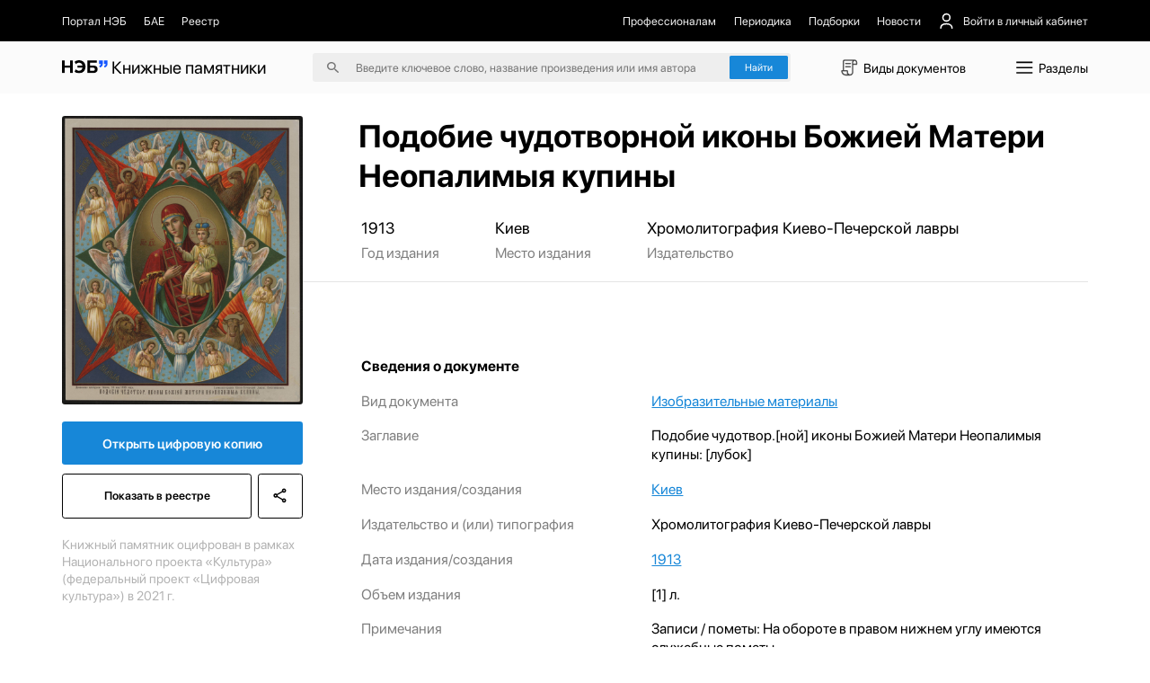

--- FILE ---
content_type: text/html;charset=utf-8
request_url: https://kp.rusneb.ru/item/material/podobie-chudotvor-noy-ikony-bozhiey-materi-neopalimyya-kupiny-lubok
body_size: 25432
content:
<!DOCTYPE html>
<html >
<head><meta charset="utf-8">
<meta name="viewport" content="width=device-width, initial-scale=1">
<title>Подобие чудотворной иконы Божией Матери Неопалимыя купины | НЭБ Книжные памятники</title>
<meta name="og:locale" content="ru_RU">
<meta name="og:site_name" content="Книжные памятники — собрание ценных изданий | НЭБ">
<meta name="og:title" content="Проект НЭБ «Книжные памятники» — собрание редких и ценных документов, хранящихся в фондах России">
<meta name="og:description" content="Десятки тысяч книг, рукописей, карт, гравюр, плакатов, нотных изданий, журналов и т.д. ✔ Цифровые копии высокого качества ✔ Читать бесплатно ✔ Обновляемый архив.">
<meta name="twitter:card" content="summary">
<meta name="twitter:description" content="Десятки тысяч книг, рукописей, карт, гравюр, плакатов, нотных изданий, журналов и т.д. ✔ Цифровые копии высокого качества ✔ Читать бесплатно ✔ Обновляемый архив.">
<meta name="twitter:title" content="Проект НЭБ «Книжные памятники» — собрание редких и ценных документов, хранящихся в фондах России">
<meta name="proculture-verification" content="7bd2d5f8a8f2ac7652dcc7194b88fbe6">
<meta name="yandex-verification" content="4ece2b41f0bcae04">
<script src="/js/jquery-3.7.1.min.js"></script>
<script src="/carousel/owl.carousel.min.js"></script>
<script src="/js/ya-metrika.js"></script>
<script src="/js/culturaltraking.js"></script>
<meta name="description" content="Подобие чудотворной иконы Божией Матери Неопалимыя купины – undefined ➤ Смотреть изобразительный материал онлайн на проекте «Книжные памятники» от НЭБ.">
<meta name="og:image" content="https://kp.rusneb.ru/attachments_new/attachment/618d7ce6406465145bc41e9d/preview-page-1.jpg">
<meta name="twitter:image" content="https://kp.rusneb.ru/attachments_new/attachment/618d7ce6406465145bc41e9d/preview-page-1.jpg">
<meta name="og:type" content="article">
<meta name="article:section" content="Культура">
<meta name="og:url" content="/item/material/podobie-chudotvor-noy-ikony-bozhiey-materi-neopalimyya-kupiny-lubok">
<style>section[data-v-701d94bd]{align-items:flex-start;background:#fff;border-radius:.25rem;box-shadow:0 .5rem 1.5rem 0 rgba(0,0,0,.08);display:flex;flex-direction:column;height:auto;justify-content:flex-start;left:0;position:absolute;top:3rem;width:100%;z-index:10}section>.backdrop[data-v-701d94bd]{background-color:transparent;border:none;height:100vh;left:0;padding:0;position:fixed;top:0;width:100vw;z-index:-1}section>div[data-v-701d94bd]{align-items:flex-start;border-bottom:1px solid #eee;display:flex;flex-direction:column;gap:1.125rem;justify-content:flex-start;padding:1.125rem 0;width:100%}section>div p[data-v-701d94bd],section>div span[data-v-701d94bd]{-webkit-line-clamp:1;-webkit-box-orient:vertical;display:-webkit-box;overflow:hidden;transition:.35s}section>div p[data-v-701d94bd]{font-size:1rem;line-height:1.5rem}section>div span[data-v-701d94bd]{color:grey;font-size:.875rem;line-height:1}section>div>a[data-v-701d94bd]{align-items:center;display:flex;flex-direction:row;justify-content:flex-start;padding:.25rem 1.125rem;transition:.35s;width:100%}section>div>a>img[data-v-701d94bd]{border-radius:.15rem;box-shadow:0 .562rem 1.062rem rgba(78,75,81,.28);height:2.75rem;margin-right:.875rem;-o-object-fit:cover;object-fit:cover;-o-object-position:center;object-position:center;width:2rem}section>div>a>p[data-v-701d94bd]{width:55%}section>div>a>span[data-v-701d94bd]{margin-left:auto;width:30%}section>div>a[data-v-701d94bd]:hover{background-color:#1787d8}section>div>a:hover>p[data-v-701d94bd],section>div>a:hover>span[data-v-701d94bd]{color:#fff}section>div.authors>a>p[data-v-701d94bd]{margin-left:2.875rem}section>div.authors>a>span[data-v-701d94bd]{width:auto}section>div .results__link[data-v-701d94bd]{padding:1rem 4rem}section>div .results__link:hover>p[data-v-701d94bd]{opacity:.5}section>div .results__link>p[data-v-701d94bd]{color:#1787d8}section>div.recent>a>img[data-v-701d94bd]{box-shadow:none;height:1.5rem;-o-object-fit:contain;object-fit:contain;opacity:.25;width:2rem}section>div.recent>a>button[data-v-701d94bd]{background:none;border:none;color:#fff;font-size:1rem;margin-left:auto}section>div.recent>a:not(:first-of-type)>img[data-v-701d94bd]{opacity:0}@media screen and (max-width:480px){section>div p[data-v-701d94bd]{font-size:1.25rem;line-height:1.75rem}section>div span[data-v-701d94bd]{font-size:1.25rem;line-height:1.25rem}section>div>a[data-v-701d94bd]{flex-wrap:wrap}section>div>a>img[data-v-701d94bd]{height:4.5rem;margin-right:1rem;width:3rem}section>div>a>p[data-v-701d94bd]{width:calc(100% - 4rem)}section>div>a>span[data-v-701d94bd]{padding-left:4rem;width:100%}}</style>
<style>.categories__wrapper[data-v-d75efce4]{align-items:flex-start;background:#fff;box-shadow:0 1.25rem 5rem 0 rgba(0,0,0,.078);display:flex;flex-direction:column;justify-content:flex-start;padding:2.5rem 5.375rem 2.5rem 1rem;position:absolute;top:4.7rem;z-index:100}.categories__wrapper>a[data-v-d75efce4]{border-radius:4px;font-size:1.25rem;line-height:1.5rem;padding:.5rem .75rem;transition:.35s;width:100%}.categories__wrapper>a>img[data-v-d75efce4]{display:none}.categories__wrapper>a[data-v-d75efce4]:hover{background:#eee}.categories__wrapper>h3[data-v-d75efce4]{display:none}@media screen and (max-width:991px){.categories__wrapper[data-v-d75efce4]{right:0;top:5.5rem}}@media screen and (max-width:480px){.categories__wrapper[data-v-d75efce4]{height:100vh;left:0;padding:7.15rem 1.42rem 1.42rem;position:fixed;right:auto;top:0;width:100%;z-index:-1}.categories__wrapper>a[data-v-d75efce4]{align-items:center;display:flex;flex-direction:row;font-size:1.42rem;justify-content:space-between;line-height:2.14rem;margin-bottom:2.5rem;padding:0}.categories__wrapper>a>img[data-v-d75efce4]{display:block;height:2.14rem;transform:rotate(-90deg);width:2.14rem}.categories__wrapper>h3[data-v-d75efce4]{display:flex;font-size:1.78rem;line-height:1.78rem;margin-bottom:2.14rem}}</style>
<style>button[data-v-d8a9ffcc]{align-items:center;background:none;border:none;display:flex;flex-direction:row;font-size:1.221rem;justify-content:space-between;line-height:1.832rem;margin-bottom:1.221rem;padding:.61rem 0;text-align:left}button>img[data-v-d8a9ffcc]{height:1.832rem;-o-object-fit:contain;object-fit:contain;-o-object-position:center;object-position:center;transition:.35s;width:1.832rem}button.isOpen[data-v-d8a9ffcc]{margin-bottom:.305rem}button.isOpen>img[data-v-d8a9ffcc]{transform:rotate(180deg)}.collapse[data-v-d8a9ffcc]{align-items:flex-start;display:flex;flex-direction:column;justify-content:flex-start;width:100%}.collapse>a[data-v-d8a9ffcc]{margin-bottom:.61rem;width:100%}.collapse>a[data-v-d8a9ffcc]:last-of-type{margin-bottom:1.221rem}@media screen and (max-width:480px){button[data-v-d8a9ffcc]{font-size:1.428rem;line-height:2.142rem;margin-bottom:1.428rem;padding:.714rem 0}button>img[data-v-d8a9ffcc]{height:2.142rem;width:2.142rem}button.isOpen[data-v-d8a9ffcc]{margin-bottom:.357rem}}.collapse>a[data-v-d8a9ffcc]{margin-bottom:.714rem}.collapse>a[data-v-d8a9ffcc]:last-of-type{margin-bottom:1.428rem}</style>
<style>.root[data-v-fd70ffb6]{position:absolute;width:100%;z-index:100}.menu[data-v-fd70ffb6]{background-color:#fff;border:1px solid #d9d9d9;box-shadow:0 20px 80px 0 rgba(0,0,0,.08);flex-direction:row;height:37.8rem}.menu[data-v-fd70ffb6],.menu>aside[data-v-fd70ffb6]{align-items:flex-start;display:flex;justify-content:flex-start}.menu>aside[data-v-fd70ffb6]{border-right:1px solid #d9d9d9;flex-direction:column;height:100%;overflow-y:auto;padding:2.5rem 1rem 2.5rem 0;width:22.06rem}.menu>aside>a[data-v-fd70ffb6],.menu>aside>button[data-v-fd70ffb6]{align-items:center;background:none;border:none;border-radius:.25rem;display:flex;flex-direction:row;flex-shrink:0;justify-content:flex-start;margin-bottom:.5rem;overflow:hidden;padding:.5rem .75rem;position:relative;text-align:left;transition:.35s;width:100%}.menu>aside>a>span[data-v-fd70ffb6],.menu>aside>button>span[data-v-fd70ffb6]{font-size:1.25rem;line-height:1.5rem;overflow:hidden;text-overflow:ellipsis;white-space:nowrap;width:90%}.menu>aside>a[data-v-fd70ffb6]:before,.menu>aside>button[data-v-fd70ffb6]:before{background-color:#1787d8;content:"";height:1.5rem;left:-.75rem;margin-right:.625rem;opacity:0;position:absolute;top:50%;transform:translateY(-50%);transition:.35s;width:3px}.menu>aside>a[data-v-fd70ffb6]:last-of-type,.menu>aside>button[data-v-fd70ffb6]:last-of-type{margin-bottom:0}.menu>aside>a[data-v-fd70ffb6]:hover,.menu>aside>button[data-v-fd70ffb6]:hover{background-color:#efefef}.menu>aside>a.active[data-v-fd70ffb6],.menu>aside>button.active[data-v-fd70ffb6]{background-color:#efefef;padding-left:1.5rem}.menu>aside>a.active[data-v-fd70ffb6]:before,.menu>aside>button.active[data-v-fd70ffb6]:before{left:.75rem;opacity:1}.menu>section[data-v-fd70ffb6]{align-items:flex-start;display:flex;flex-direction:row;flex-wrap:wrap;justify-content:flex-start;max-height:100%;overflow-y:auto;padding:2.25rem 4.5rem;width:70%}.menu>section>h4[data-v-fd70ffb6]{font-size:1.5rem;line-height:2rem;margin-bottom:1.25rem;width:100%}.menu>section>a[data-v-fd70ffb6]{margin-bottom:1.5rem;margin-right:1.5rem}.menu>section>a[data-v-fd70ffb6]>article{width:22.56rem}@media screen and (max-width:991px){.root[data-v-fd70ffb6]{left:0;position:fixed;top:0}.menu[data-v-fd70ffb6]{display:none}.mobile[data-v-fd70ffb6]{background-color:#fff;display:flex!important;flex-direction:column;height:100vh;overflow-x:hidden;overflow-y:auto;padding-top:5.343rem;width:100%}.mobile>h4[data-v-fd70ffb6]{font-size:1.526rem;line-height:1.526rem}.mobile>h4[data-v-fd70ffb6]:first-of-type{margin-bottom:1.526rem;margin-top:2.442rem}.mobile>h4[data-v-fd70ffb6]:last-of-type{margin-bottom:.61rem}.mobile>a[data-v-fd70ffb6]{align-items:center;display:flex;flex-direction:row;font-size:1.221rem;justify-content:flex-start;line-height:1.832rem;margin-bottom:1.221rem}.mobile>a>img[data-v-fd70ffb6]{height:1.832rem;margin-right:.763rem;width:1.832rem}.mobile>a:not(:first-of-type)>img[data-v-fd70ffb6]{filter:invert(1)}.mobile>a[data-v-fd70ffb6]:last-of-type{margin-bottom:1.832rem}.mobile>.separator[data-v-fd70ffb6]{background-color:#000;flex-shrink:0;height:1px;margin-bottom:1.221rem;margin-left:-1.22rem;opacity:.1;width:100vw}.mobile>.separator[data-v-fd70ffb6]:last-of-type{margin-bottom:1.832rem}}@media screen and (max-width:480px){.mobile[data-v-fd70ffb6]{display:flex!important;padding-top:4.285rem}.mobile>h4[data-v-fd70ffb6]{font-size:1.785rem;line-height:1.785rem}.mobile>h4[data-v-fd70ffb6]:first-of-type{margin-bottom:1.785rem;margin-top:2.857rem}.mobile>h4[data-v-fd70ffb6]:last-of-type{margin-bottom:.714rem}.mobile>a[data-v-fd70ffb6]{font-size:1.428rem;line-height:2.142rem;margin-bottom:1.428rem}.mobile>a>img[data-v-fd70ffb6]{height:2.142rem;margin-right:.892rem;width:2.142rem}.mobile>a[data-v-fd70ffb6]:last-of-type{margin-bottom:2.142rem}.mobile>.separator[data-v-fd70ffb6]{margin-bottom:1.428rem;margin-left:-1.428rem}.mobile>.separator[data-v-fd70ffb6]:last-of-type{margin-bottom:2.142rem}}</style>
<style>.backdrop[data-v-83d38daa]{background-color:transparent;height:100vh;left:0;position:fixed;top:0;width:100vw;z-index:-1}header[data-v-83d38daa]{position:relative;width:100%}header>nav[data-v-83d38daa]{background-color:#000;padding-bottom:1.06rem;padding-top:1.06rem;position:relative;z-index:120}header>nav>.main__container[data-v-83d38daa]{align-items:center;display:flex;flex-direction:row;justify-content:space-between}header>nav>.main__container *[data-v-83d38daa]{color:#eee}header>nav>.main__container a[data-v-83d38daa],header>nav>.main__container button[data-v-83d38daa]{align-items:center;background:none;border:none;display:flex;flex-direction:row;font-size:1rem;justify-content:flex-start;transition:.35s}header>nav>.main__container a img[data-v-83d38daa],header>nav>.main__container button img[data-v-83d38daa]{height:1.5rem;margin-right:.687rem;-o-object-fit:contain;object-fit:contain;-o-object-position:center;object-position:center;width:1.5rem}header>nav>.main__container a[data-v-83d38daa]:hover,header>nav>.main__container button[data-v-83d38daa]:hover{color:#fff}header>nav>.main__container button[data-v-83d38daa]{margin-left:1.5rem;position:relative}header>nav>.main__container button>span[data-v-83d38daa]{align-items:center;display:flex;flex-direction:row;justify-content:center}header>nav>.main__container button img[data-v-83d38daa]:nth-of-type(2n){height:1.125rem;margin-left:.562rem;margin-right:0;transform:rotate(90deg);transition:.35s;width:1.125rem}header>nav>.main__container button img:nth-of-type(2n).open[data-v-83d38daa]{transform:rotate(-90deg)}header>nav>.main__container button>.menu[data-v-83d38daa]{align-items:flex-start;background:#1b1b1b;border-radius:.25rem;display:flex;flex-direction:column;gap:1rem;justify-content:flex-start;padding:1rem;position:absolute;right:0;top:3.5rem;width:11.87rem}header>nav>.main__container button>.menu button[data-v-83d38daa],header>nav>.main__container button>.menu>a[data-v-83d38daa]{align-items:center;display:flex;flex-direction:row;font-size:1rem;justify-content:flex-start;line-height:1.5rem;margin-left:0}header>nav>.main__container button>.menu button>img[data-v-83d38daa],header>nav>.main__container button>.menu>a>img[data-v-83d38daa]{height:1.5rem;margin-right:.625rem;-o-object-fit:contain;object-fit:contain;-o-object-position:center;object-position:center;width:1.5rem}header>nav>.main__container button>.menu>hr[data-v-83d38daa]{opacity:.15;width:100%}header>nav>.main__container>section[data-v-83d38daa]{align-items:center;display:flex;flex-direction:row;justify-content:flex-start}header>nav>.main__container>section:first-of-type>a[data-v-83d38daa]{margin-right:1.5rem}header>nav>.main__container>section:first-of-type>a:first-of-type>img[data-v-83d38daa]{height:1.875rem;width:1.875rem}header>nav>.main__container>section[data-v-83d38daa]:last-of-type{justify-content:flex-end}header>nav>.main__container>section:last-of-type>a[data-v-83d38daa]{margin-left:1.5rem}header>section[data-v-83d38daa]{background-color:#fbfbfb;padding-bottom:1rem;padding-top:1rem;position:relative;z-index:110}header>section>.main__container[data-v-83d38daa]{align-items:center;display:flex;flex-direction:row;justify-content:space-between}header>section>.main__container>a[data-v-83d38daa]{font-size:1.5rem;font-weight:700}header>section>.main__container>a>.logo[data-v-83d38daa]{width:4rem}header>section>.main__container>a>span[data-v-83d38daa]{font-weight:400}header>section>.main__container>form[data-v-83d38daa]{align-items:center;background-color:#eee;border-radius:.25rem;display:flex;flex-direction:row;justify-content:center;padding:.25rem .25rem .25rem 1.25rem;position:relative}header>section>.main__container>form>img[data-v-83d38daa]{height:1rem;-o-object-fit:contain;object-fit:contain;-o-object-position:center;object-position:center;width:1rem}header>section>.main__container>form>input[data-v-83d38daa]{background:none;border:none;font-size:1rem;line-height:1.5rem;margin:0 1.5rem;outline:none;position:relative;width:31rem;z-index:15}header>section>.main__container>form>input[data-v-83d38daa]::-moz-placeholder{color:rgba(0,0,0,.5)}header>section>.main__container>form>input[data-v-83d38daa]::placeholder{color:rgba(0,0,0,.5)}header>section>.main__container>form>.accent__button[data-v-83d38daa]{position:relative;z-index:15}header>section>.main__container button[data-v-83d38daa]:not(.accent__button){align-items:center;background:none;border:none;display:flex;flex-direction:row;font-size:1.125rem;justify-content:flex-start;line-height:1.5rem}header>section>.main__container button:not(.accent__button)>img[data-v-83d38daa]{height:2rem;margin-right:.25rem;-o-object-fit:contain;object-fit:contain;-o-object-position:center;object-position:center;width:2rem}header>section>.main__container>input[data-v-83d38daa]{background-color:#eee;border:none;border-radius:.25rem;padding:.25rem .25rem .25rem 1.25rem}@media screen and (max-width:991px){header>nav[data-v-83d38daa]{display:none}header>section[data-v-83d38daa]{padding-bottom:1.221rem;padding-top:1.221rem}header>section>.main__container>a[data-v-83d38daa]{font-size:1.832rem}header>section>.main__container>a>span[data-v-83d38daa],header>section>.main__container>form>img[data-v-83d38daa]{display:none}header>section>.main__container>form>input[data-v-83d38daa]{font-size:1.221rem;line-height:1.832rem;margin-left:0}header>section>.main__container button>img[data-v-83d38daa]{height:2.2rem;width:2.2rem}header>section>.main__container button>span[data-v-83d38daa]{display:none}}@media screen and (max-width:480px){header>section[data-v-83d38daa]{padding-bottom:.714rem;padding-top:.714rem}header>section>.main__container[data-v-83d38daa]{flex-wrap:wrap;justify-content:flex-end}header>section>.main__container>a[data-v-83d38daa]{align-items:center;display:flex;flex-direction:row;font-size:2.142rem;justify-content:flex-start;line-height:2.857rem;margin-right:auto}header>section>.main__container>a>span[data-v-83d38daa]{display:block;font-size:.892rem;line-height:.892rem;margin-left:.357rem;width:4.464rem}header>section>.main__container>form[data-v-83d38daa]{display:none}header>section>.main__container>form.active[data-v-83d38daa]{display:flex;margin-top:2rem;order:5;width:100%}header>section>.main__container button[data-v-83d38daa]{display:flex!important}header>section>.main__container button>img[data-v-83d38daa]{height:2.857rem;width:2.857rem}}</style>
<style>button[data-v-8d238c58]{align-items:center;background:none;border:none;color:#fff;display:flex;flex-direction:row;font-size:.875rem;justify-content:flex-start;line-height:1.5rem;margin-bottom:.375rem;text-align:left;width:15rem}button>img[data-v-8d238c58]{height:.75rem;margin-left:.75rem;-o-object-fit:contain;object-fit:contain;-o-object-position:center;object-position:center;transform:rotate(90deg);transition:.35s;width:.75rem}button>img.isOpen[data-v-8d238c58]{transform:rotate(-90deg)}.collapse[data-v-8d238c58]{display:flex;flex-direction:column;width:15rem}.collapse>a[data-v-8d238c58]{color:#fff;font-size:.875rem;line-height:1.5rem;margin-bottom:.375rem;opacity:.5;transition:.35s}.collapse>a[data-v-8d238c58]:hover{opacity:.3}@media screen and (max-width:991px){button[data-v-8d238c58]{font-size:1.221rem;line-height:1.526rem;margin-bottom:.916rem;width:80%}button>img[data-v-8d238c58]{height:1.221rem;margin-left:1.221rem;width:1.221rem}.collapse[data-v-8d238c58]{width:80%}.collapse>a[data-v-8d238c58]{font-size:1.221rem;line-height:1.526rem;margin-bottom:.916rem}}@media screen and (max-width:480px){button[data-v-8d238c58]{font-size:1.25rem;line-height:1.785rem;margin-bottom:.892rem;width:100%}.collapse[data-v-8d238c58]{width:80%}.collapse>a[data-v-8d238c58]{font-size:1.25rem;line-height:1.785rem;margin-bottom:.892rem}}</style>
<style>footer[data-v-c593edf9]{background-color:#000;margin-top:auto;padding-bottom:2.187rem;padding-top:2rem;width:100%}footer *[data-v-c593edf9]{color:#fff}footer .logo[data-v-c593edf9]{width:5rem}footer .logo-small[data-v-c593edf9]{width:4rem}footer>section[data-v-c593edf9]{flex-direction:row;justify-content:space-between}footer>section[data-v-c593edf9],footer>section>.col[data-v-c593edf9]{align-items:flex-start;display:flex}footer>section>.col[data-v-c593edf9]{flex-direction:column;justify-content:flex-start}footer>section>.col p[data-v-c593edf9]{font-size:.875rem;line-height:1.25rem;margin-bottom:.875rem;opacity:.5}footer>section>.col a[data-v-c593edf9]{font-size:.875rem;line-height:1.25rem;margin-bottom:.625rem;transition:.35s}footer>section>.col a[data-v-c593edf9]:first-of-type{margin-top:2.3rem}footer>section>.col a[data-v-c593edf9]:last-of-type{margin-bottom:0}footer>section>.col a[data-v-c593edf9]:hover{opacity:.5}footer>section>.col p+a[data-v-c593edf9]{margin-top:0!important}footer>section>.col[data-v-c593edf9]:first-of-type{width:7.187rem}footer>section>.col:first-of-type>a[data-v-c593edf9]{font-size:1.5rem;line-height:1.75rem}footer>section>.col:first-of-type>a>span[data-v-c593edf9]{font-weight:700}footer>section>.col:nth-of-type(2) a[data-v-c593edf9]{font-size:.8rem;line-height:1.4rem}footer>section>.col:nth-of-type(2) a[data-v-c593edf9]:first-of-type{margin-top:1.8rem}footer>section>.col.withPadding[data-v-c593edf9]{padding-top:2.2rem}@media screen and (max-width:991px){footer[data-v-c593edf9]{padding-bottom:2.748rem;padding-top:2.748rem}footer>section[data-v-c593edf9]{flex-wrap:wrap}footer>section>.col[data-v-c593edf9]{margin-bottom:4.885rem;width:50%}footer>section>.col p[data-v-c593edf9]{margin-bottom:1.221rem}footer>section>.col a[data-v-c593edf9],footer>section>.col p[data-v-c593edf9]{font-size:1.221rem;line-height:1.526rem}footer>section>.col[data-v-c593edf9]:first-of-type{width:25%}footer>section>.col:first-of-type a[data-v-c593edf9]{font-size:2.29rem;line-height:2.5rem;margin-top:2.6rem}footer>section>.col[data-v-c593edf9]:nth-of-type(2){width:25%}footer>section>.col:nth-of-type(2) .logo-small[data-v-c593edf9]{width:4.5rem}footer>section>.col:nth-of-type(2) a[data-v-c593edf9]{font-size:1.3rem;line-height:2.1rem}footer>section>.col:nth-of-type(2) a[data-v-c593edf9]:first-of-type{margin-top:3rem}footer>section>.col.withPadding[data-v-c593edf9]{padding-top:2.75rem}}@media screen and (max-width:480px){footer[data-v-c593edf9]{padding-bottom:2.142rem;padding-top:2.142rem}footer>section>.col[data-v-c593edf9]{margin-bottom:0;width:100%}footer>section>.col p[data-v-c593edf9]{font-size:1.25rem;line-height:1.785rem;margin-bottom:1.071rem}footer>section>.col a[data-v-c593edf9]{font-size:1.25rem;line-height:1.785rem;margin-bottom:.892rem}footer>section>.col[data-v-c593edf9]:first-of-type{width:50%}footer>section>.col:first-of-type a[data-v-c593edf9]{font-size:2.321rem;line-height:122%;margin-top:.714rem}footer>section>.col[data-v-c593edf9]:nth-of-type(2){width:50%}footer>section>.col:nth-of-type(2) .logo-small[data-v-c593edf9]{width:3.5rem}footer>section>.col:nth-of-type(2) a[data-v-c593edf9]{font-size:1.2rem;line-height:1.7rem}footer>section>.col:nth-of-type(2) a[data-v-c593edf9]:first-of-type{margin-left:1.7rem;margin-top:.6rem}footer>section>.col[data-v-c593edf9]:nth-of-type(3){margin-bottom:1.428rem}footer>section>.col[data-v-c593edf9]:last-of-type{margin-bottom:0}footer>section>.col.withPadding[data-v-c593edf9]{padding-top:0}}</style>
<style>.lds-ripple[data-v-87a2a592]{display:inline-block;height:5.555rem;position:relative;width:5.555rem}.lds-ripple div[data-v-87a2a592]{animation:lds-ripple-87a2a592 1s cubic-bezier(0,.2,.8,1) infinite;border:.277rem solid #1787d8;border-radius:50%;opacity:1;position:absolute}.lds-ripple div[data-v-87a2a592]:nth-child(2){animation-delay:-.5s}@keyframes lds-ripple-87a2a592{0%{height:0;left:2.5rem;opacity:0;top:2.5rem;width:0}4.9%{height:0;left:2.5rem;opacity:0;top:2.5rem;width:0}5%{height:0;left:2.5rem;opacity:1;top:2.5rem;width:0}to{height:5rem;left:0;opacity:0;top:0;width:5rem}}</style>
<style>.layout__wrapper[data-v-37964924]{align-items:flex-start;display:flex;flex-direction:column;justify-content:flex-start;min-height:100vh}.layout__wrapper .loader[data-v-37964924]{align-items:center;background-color:#fff;display:flex;flex-direction:column;height:100vh;justify-content:center;left:0;position:fixed;top:0;width:100vw;z-index:1000}@media screen and (max-width:991px){.layout__wrapper[data-v-37964924]{overflow-x:hidden}}</style>
<style>.img__wrapper[data-v-67223693]{height:28.99rem;padding-bottom:4rem;padding-top:2rem;position:relative;width:100%}.img__wrapper[data-v-67223693]:before{background:linear-gradient(180.46deg,rgba(0,0,0,.15) 59.09%,rgba(0,0,0,.5) 98.98%);content:"";height:100%;left:0;position:absolute;top:0;width:100%;z-index:-5}.img__wrapper *[data-v-67223693]{color:#fff}.img__wrapper>img[data-v-67223693]{height:100%;left:0;-o-object-fit:cover;object-fit:cover;-o-object-position:center;object-position:center;position:absolute;top:0;width:100%;z-index:-10}.img__wrapper>.main__container[data-v-67223693]{align-items:flex-start;display:flex;flex-direction:column;height:100%;justify-content:flex-start}.img__wrapper>.main__container>h1[data-v-67223693]{font-size:2.75rem;line-height:3.5rem;margin-bottom:.5rem;margin-top:auto;padding-left:26.75rem}.img__wrapper>.main__container>p[data-v-67223693]{font-size:1.125rem;line-height:1.5rem;padding-left:26.75rem}.img__wrapper.without[data-v-67223693]{height:auto;padding-bottom:0}.img__wrapper.without[data-v-67223693]:before{display:none}.img__wrapper.without>.main__container>h1[data-v-67223693]{padding-left:25.8rem}.img__wrapper.without *[data-v-67223693]{color:#000}@media screen and (max-width:991px){.img__wrapper>.main__container>h1[data-v-67223693],.img__wrapper>.main__container>p[data-v-67223693]{padding-left:24rem!important}}@media screen and (max-width:480px){.img__wrapper[data-v-67223693]{height:auto;padding-bottom:2.142rem;padding-top:2.142rem}.img__wrapper[data-v-67223693]:before{content:none}.img__wrapper>img[data-v-67223693]{display:none}.img__wrapper *[data-v-67223693]{color:#000}.img__wrapper[data-v-67223693] *{color:#000}.img__wrapper>.main__container>.breadcrumbs__wrapper[data-v-67223693]{display:none}.img__wrapper>.main__container>h1[data-v-67223693],.img__wrapper>.main__container>p[data-v-67223693]{padding-left:0!important}.img__wrapper>.main__container>h1[data-v-67223693]{font-size:2.142rem;line-height:2.857rem;margin-bottom:.714rem}.img__wrapper>.main__container>p[data-v-67223693]{font-size:1.428rem;line-height:2.142rem;opacity:.5}}</style>
<style>section[data-v-93eec419]{align-items:flex-start;display:flex;flex-direction:row;flex-shrink:0;flex-wrap:wrap;justify-content:space-between;position:absolute;top:0;width:20.93rem;z-index:1}section>img[data-v-93eec419]{border-radius:.25rem;margin-top:-12rem;-o-object-fit:contain;object-fit:contain;-o-object-position:center;object-position:center;width:100%}section>.accent__button[data-v-93eec419]{border-radius:.25rem;font-size:1.125rem;margin-bottom:.75rem;margin-top:1.5rem;text-align:center;width:100%}section .border__button[data-v-93eec419],section>.accent__button[data-v-93eec419]{font-weight:600;line-height:1.5rem;padding:1.125rem}section .border__button[data-v-93eec419]{align-items:center;background:none;background:#fff;border:1px solid #000;border-radius:.25rem;display:flex;flex-direction:column;justify-content:center;margin-bottom:1.5rem;transition:.35s}section .border__button>img[data-v-93eec419]{height:1.5rem;-o-object-fit:contain;object-fit:contain;-o-object-position:center;object-position:center;transition:.35s;width:1.5rem}section .border__button[data-v-93eec419]:hover{background-color:#000;color:#fff}section .border__button:hover>img[data-v-93eec419]{filter:invert(1)}section a.border__button[data-v-93eec419]{flex:1}section button[data-v-93eec419]{margin-left:.5rem}section>p[data-v-93eec419]{font-size:1.125rem;line-height:1.5rem;opacity:.3}section.without__background[data-v-93eec419]{top:2rem}section.without__background>img[data-v-93eec419]{margin-top:0}@media screen and (max-width:480px){section[data-v-93eec419]{margin-top:0;position:relative;width:100%}section>img[data-v-93eec419]{border-radius:.357rem;margin-bottom:1.428rem;margin-top:0}section>.accent__button[data-v-93eec419]{margin-bottom:.714rem}section .border__button[data-v-93eec419],section>.accent__button[data-v-93eec419]{border-radius:.357rem;font-size:1.428rem;line-height:2.142rem;padding:1.071rem}section .border__button>img[data-v-93eec419]{height:2.142rem;width:2.142rem}section>p[data-v-93eec419]{font-size:1.25rem;line-height:1.785rem}}</style>
<style>.wrapper[data-v-59298887]{align-items:flex-start;display:flex;flex-direction:column;justify-content:flex-start;padding-top:3rem}.wrapper[data-v-59298887],.wrapper>section[data-v-59298887]{width:100%}.wrapper>section[data-v-59298887]:first-of-type{align-items:flex-start;border-bottom:1px solid rgba(0,0,0,.1);display:flex;flex-direction:row;justify-content:flex-start;margin-bottom:2.222rem;padding-bottom:1.666rem;padding-left:26rem}.wrapper>section:first-of-type>article[data-v-59298887]{align-items:flex-start;display:flex;flex-direction:column;justify-content:flex-start;margin-right:4.861rem}.wrapper>section:first-of-type>article>a[data-v-59298887],.wrapper>section:first-of-type>article>p[data-v-59298887],.wrapper>section:first-of-type>article>time[data-v-59298887]{font-size:1.388rem;line-height:1.666rem;margin-bottom:.555rem}.wrapper>section:first-of-type>article>span[data-v-59298887]{font-size:1.25rem;line-height:1.666rem;opacity:.5;white-space:nowrap}.wrapper>section[data-v-59298887]:nth-of-type(2){margin-bottom:2.222rem}.wrapper>section:nth-of-type(2)>button[data-v-59298887]{background:none;border:none;color:#1787d8;font-size:1.125rem;line-height:1.25rem;margin-left:26rem}.wrapper>section[data-v-59298887]:nth-of-type(3){align-items:flex-start;display:flex;flex-direction:column;justify-content:flex-start;margin-bottom:2.222rem;padding-left:26rem}.wrapper>section:nth-of-type(3)>h4[data-v-59298887]{font-size:1.25rem;line-height:1.666rem;margin-bottom:1.388rem}.wrapper>section:nth-of-type(3)>article[data-v-59298887]{align-items:flex-start;display:flex;flex-direction:row;justify-content:flex-start;margin-bottom:1.388rem;width:100%}.wrapper>section:nth-of-type(3)>article>a[data-v-59298887],.wrapper>section:nth-of-type(3)>article>p[data-v-59298887],.wrapper>section:nth-of-type(3)>article>span[data-v-59298887]{font-size:1.25rem;line-height:1.666rem}.wrapper>section:nth-of-type(3)>article>a[data-v-59298887]{color:#1787d8;text-decoration:underline;width:60%}.wrapper>section:nth-of-type(3)>article>span[data-v-59298887]{opacity:.5;width:40%}.wrapper>section:nth-of-type(3)>article>p[data-v-59298887]{width:60%}.wrapper>section:nth-of-type(3)>article[data-v-59298887]:last-of-type{margin-bottom:0}.wrapper>section[data-v-59298887]:last-of-type{padding-left:26rem}.wrapper>section:last-of-type>h4[data-v-59298887]{font-size:1.25rem;line-height:1.666rem;margin-bottom:1.388rem}.wrapper>section:last-of-type>article[data-v-59298887]{align-items:flex-start;display:flex;flex-direction:row;justify-content:flex-start;margin-bottom:1.388rem;width:100%}.wrapper>section:last-of-type>article>a[data-v-59298887],.wrapper>section:last-of-type>article>p[data-v-59298887],.wrapper>section:last-of-type>article>span[data-v-59298887]{font-size:1.25rem;line-height:1.666rem}.wrapper>section:last-of-type>article>.links[data-v-59298887]{display:flex;flex-direction:column}.wrapper>section:last-of-type>article>.links>a[data-v-59298887]{color:#1787d8;font-size:1.25rem;line-height:1.666rem;margin-bottom:1.4rem;text-decoration:underline}.wrapper>section:last-of-type>article>.links>a[data-v-59298887]:last-of-type{margin-bottom:0}.wrapper>section:last-of-type>article>span[data-v-59298887]{opacity:.5;width:40%}.wrapper>section:last-of-type>article>p[data-v-59298887]{width:60%}.wrapper>section:last-of-type>article[data-v-59298887]:last-of-type{margin-bottom:0}.wrapper[data-v-59298887] .constructor__content .block_wrapper>*{padding-left:26rem;width:100%}.wrapper[data-v-59298887] .constructor__content .block_wrapper.full-size-image>*,.wrapper[data-v-59298887] .constructor__content .block_wrapper.full-width>*{padding-left:0!important}.wrapper.without__background[data-v-59298887]{padding-top:1.5rem}@media screen and (max-width:991px){.wrapper[data-v-59298887]{padding-left:2rem;padding-right:2rem;width:100%}.wrapper>section[data-v-59298887]:first-of-type{flex-wrap:wrap;gap:2rem;padding-left:22rem}.wrapper>section:first-of-type>article[data-v-59298887]{margin-bottom:0;margin-right:0}.wrapper>section:nth-of-type(2)>button[data-v-59298887]{margin-left:22rem}.wrapper>section[data-v-59298887]:last-of-type,.wrapper>section[data-v-59298887]:nth-of-type(3){padding-left:22rem}.wrapper[data-v-59298887] .constructor__content .block_wrapper>*{padding-left:22rem}.wrapper[data-v-59298887] .constructor__content .block_wrapper.full-width>*{padding-left:0!important}}@media screen and (max-width:480px){.wrapper[data-v-59298887]{padding-left:0;padding-right:0}.wrapper>section[data-v-59298887]:first-of-type{gap:1.428rem;padding-left:0}.wrapper>section:first-of-type>article[data-v-59298887]{flex-direction:row-reverse;justify-content:space-between;width:100%}.wrapper>section:first-of-type>article>a[data-v-59298887],.wrapper>section:first-of-type>article>p[data-v-59298887],.wrapper>section:first-of-type>article>time[data-v-59298887]{font-size:1.25rem;line-height:1.785rem;white-space:inherit;width:49%}.wrapper>section:first-of-type>article>span[data-v-59298887]{font-size:1.25rem;line-height:1.785rem;width:49%}.wrapper>section:nth-of-type(2)>button[data-v-59298887]{margin-left:0}.wrapper>section[data-v-59298887]:nth-of-type(3){padding-left:0}.wrapper>section:nth-of-type(3)>h4[data-v-59298887]{font-size:1.607rem;line-height:2.142rem;margin-bottom:1.071rem}.wrapper>section:nth-of-type(3)>article[data-v-59298887]{justify-content:space-between;margin-bottom:1.428rem}.wrapper>section:nth-of-type(3)>article>a[data-v-59298887],.wrapper>section:nth-of-type(3)>article>p[data-v-59298887],.wrapper>section:nth-of-type(3)>article>span[data-v-59298887]{font-size:1.25rem;line-height:1.785rem;width:49%}.wrapper>section:nth-of-type(3)>article>span[data-v-59298887]{padding-right:1rem}.wrapper>section[data-v-59298887]:last-of-type{padding-left:0}.wrapper>section:last-of-type>h4[data-v-59298887]{font-size:1.607rem;line-height:2.142rem;margin-bottom:1.071rem}.wrapper>section:last-of-type>article[data-v-59298887]{margin-bottom:1.428rem}.wrapper>section:last-of-type>article>a[data-v-59298887],.wrapper>section:last-of-type>article>p[data-v-59298887],.wrapper>section:last-of-type>article>span[data-v-59298887]{font-size:1.25rem;line-height:1.785rem;max-width:12.5rem;width:52%}.wrapper>section:last-of-type>article>.links>a[data-v-59298887]{font-size:1.25rem;line-height:1.785rem}.wrapper>section:last-of-type>article>span[data-v-59298887]{margin-right:3rem;padding-right:1rem}.wrapper[data-v-59298887] .constructor__content .block_wrapper>*{padding-left:0}.wrapper[data-v-59298887] .constructor__content .block_wrapper.full-width>*{padding-left:0!important}}</style>
<style>section[data-v-d3d699da]{align-items:center;display:flex;flex-direction:column;justify-content:center;position:fixed;z-index:1000}section[data-v-d3d699da],section>.backdrop[data-v-d3d699da]{height:100%;left:0;top:0;width:100%}section>.backdrop[data-v-d3d699da]{background-color:rgba(0,0,0,.7);position:absolute;z-index:-1}section>.modal[data-v-d3d699da]{background-color:#fff;border-radius:.25rem;padding:1rem 2rem;position:relative}section>.modal[data-v-d3d699da],section>.modal>button[data-v-d3d699da]{align-items:center;display:flex;flex-direction:column;justify-content:center}section>.modal>button[data-v-d3d699da]{background:none;border:none;height:2rem;position:absolute;right:.5rem;top:.5rem;width:2rem}section>.modal>button>img[data-v-d3d699da]{height:1.5rem;-o-object-fit:contain;object-fit:contain;-o-object-position:center;object-position:center;width:1.5rem}section>.modal>.input__wrapper[data-v-d3d699da]{align-items:center;background:hsla(0,0%,89%,.3);border:1px solid hsla(0,0%,89%,.6);border-radius:.25rem;display:flex;flex-direction:row;justify-content:center;margin-bottom:.75rem;padding-right:1rem;width:25rem}section>.modal>.input__wrapper>input[data-v-d3d699da]{background:none;border:none;font-size:1rem;line-height:1.5rem;outline:none;padding:.5rem 1rem;text-align:center;width:100%}section>.modal>.input__wrapper>button[data-v-d3d699da]{align-items:center;background:none;border:none;display:flex;flex-direction:column;justify-content:center}section>.modal>.input__wrapper>button>img[data-v-d3d699da]{height:1.5rem;-o-object-fit:contain;object-fit:contain;-o-object-position:center;object-position:center;opacity:.7;width:1.5rem}section>.modal>p[data-v-d3d699da]:first-of-type{margin-bottom:1rem;opacity:.5}section>.modal>p[data-v-d3d699da]:last-of-type{align-items:center;display:flex;flex-direction:row;justify-content:flex-start}section>.modal>p:last-of-type>a[data-v-d3d699da]{margin-left:.75rem}section>.modal>p:last-of-type>a>img[data-v-d3d699da]{height:1.5rem;-o-object-fit:contain;object-fit:contain;-o-object-position:center;object-position:center;width:1.5rem}</style>
<style>.other__wrapper[data-v-8b6cc840]{align-items:flex-start;display:flex;flex-direction:row;flex-wrap:wrap;justify-content:space-between;margin-bottom:4rem}.other__wrapper>h3[data-v-8b6cc840]{font-size:2.75rem;font-weight:400;line-height:3.5rem;margin-bottom:3rem;width:100%}.other__wrapper>h3>span[data-v-8b6cc840]{color:#b3b3b3;margin-left:2rem}.other__wrapper[data-v-8b6cc840]>a{margin-bottom:4.5rem}@media screen and (max-width:480px){.other__wrapper[data-v-8b6cc840]{margin-bottom:2.857rem}.other__wrapper>h3[data-v-8b6cc840]{font-size:2.142rem;font-weight:600;line-height:2.857rem;margin-bottom:2.142rem}.other__wrapper>h3>span[data-v-8b6cc840]{font-weight:400;margin-left:.714rem}.other__wrapper .pagination__wrapper[data-v-8b6cc840]{margin-top:2rem}.other__wrapper[data-v-8b6cc840]>a{margin-bottom:1.428rem;width:100%}}</style>
<style>main[data-v-702e7d74]{flex-direction:column;width:100%}main[data-v-702e7d74],main>.content__wrapper[data-v-702e7d74]{align-items:flex-start;display:flex;justify-content:flex-start;position:relative}main>.content__wrapper[data-v-702e7d74]{flex-direction:row;margin-bottom:5rem}main>.content__wrapper.without__background[data-v-702e7d74]{position:static}@media screen and (max-width:480px){main>.content__wrapper[data-v-702e7d74]{flex-direction:column}}</style>
<style>html{font-size:1vw;height:100vh}*{box-sizing:border-box;font-family:SF Pro Display,Arial,sans-serif;margin:0;padding:0}body{-webkit-overflow-scrolling:auto;background-color:#fff;min-height:100vh;overflow-y:auto}a{color:#000;text-decoration:none}.main__container{padding:0 5.375rem;width:100%}button,input[type=submit]{cursor:pointer}button:disabled,input[type=submit]:disabled{cursor:not-allowed;filter:grayscale(100%);opacity:.5}.accent__button{background:#1787d8;border:none;border-radius:.125rem;color:#fff;font-size:.875rem;line-height:1.25rem;padding:.375rem 1.312rem;transition:.35s}.accent__button:hover{background-color:#3675bb}.border__button{background-color:#fff;border:1px solid #000;border-radius:.3rem;color:#000;font-size:1rem;font-weight:700;margin:0 auto;padding:1rem 1.5rem}.mobile{display:none!important}.fade-enter-active,.fade-leave-active{transition:.35s}.fade-enter-from,.fade-leave-to{opacity:0}.slide-bottom-enter-active,.slide-bottom-leave-active{transition:.35s ease}.slide-bottom-enter-from,.slide-bottom-leave-to{transform:translateY(-125%)}::-webkit-scrollbar{height:12px;width:12px}::-webkit-scrollbar-track{background:#efefef}::-webkit-scrollbar-thumb{background-color:#000}::-webkit-scrollbar-thumb:hover{background-color:#646464}@media screen and (min-width:2000px){html{font-size:19.2px}.main__container{margin:0 auto;width:1920px}}@media screen and (max-width:1024px){html{font-size:1vw}}@media screen and (max-width:991px){html{font-size:1.7vw}::-webkit-scrollbar{width:6px}.main__container{padding:0 1.22rem}.accent__button{border-radius:.152rem;font-size:1.068rem;line-height:1.2rem;padding:.61rem 1.526rem}.mobile{display:flex!important}}@media screen and (max-width:480px){html{font-size:3vw}::-webkit-scrollbar{height:4px;width:4px}.main__container{padding:0 1.428rem}}.linked_doc_format{display:none}</style>
<style>@font-face{font-family:SF Pro Display;font-style:normal;font-weight:400;src:url(/_nuxt/SF-Pro-Display-Regular.71a2162c.otf)}@font-face{font-family:SF Pro Display;font-style:normal;font-weight:600;src:url(/_nuxt/SF-Pro-Display-Semibold.53a55ec7.otf)}@font-face{font-family:SF Pro Display;font-style:normal;font-weight:700;src:url(/_nuxt/SF-Pro-Display-Bold.a981001f.otf)}</style>
<style>ul#componentContainer{display:inline-flex;list-style-type:none;padding-inline-start:0}ul#componentContainer a{align-items:center;display:flex;justify-content:center;text-decoration:none}</style>
<style>main[data-v-4ab7092b]{align-items:center;display:flex;flex-direction:column;gap:1rem;height:100vh;justify-content:center;width:100%}main>h1[data-v-4ab7092b]{font-size:8rem;line-height:5rem}main>p[data-v-4ab7092b]{font-size:1.607rem;line-height:2.5rem;text-align:center}</style>
<link rel="stylesheet" href="/_nuxt/entry.c9036963.css">
<link rel="stylesheet" href="/_nuxt/Card.5613485e.css">
<link rel="stylesheet" href="/_nuxt/Breadcrumbs.7f91ff7f.css">
<link rel="stylesheet" href="/_nuxt/Tooltip.e8455fe4.css">
<link rel="stylesheet" href="/_nuxt/ConstructorContent.997f33d5.css">
<link rel="stylesheet" href="/_nuxt/Card.153d001d.css">
<link rel="modulepreload" as="script" crossorigin href="/_nuxt/entry.2e3dc961.js">
<link rel="modulepreload" as="script" crossorigin href="/_nuxt/default.e9697b8a.js">
<link rel="modulepreload" as="script" crossorigin href="/_nuxt/search.b595e5ef.js">
<link rel="modulepreload" as="script" crossorigin href="/_nuxt/Card.ec986aa4.js">
<link rel="modulepreload" as="script" crossorigin href="/_nuxt/placeholder.d4835425.js">
<link rel="modulepreload" as="script" crossorigin href="/_nuxt/bookmark_outline_white.62167622.js">
<link rel="modulepreload" as="script" crossorigin href="/_nuxt/close.083a8c64.js">
<link rel="modulepreload" as="script" crossorigin href="/_nuxt/page.961392b8.js">
<link rel="modulepreload" as="script" crossorigin href="/_nuxt/user.3472879c.js">
<link rel="modulepreload" as="script" crossorigin href="/_nuxt/index.e14d12f6.js">
<link rel="modulepreload" as="script" crossorigin href="/_nuxt/Breadcrumbs.ecd700d6.js">
<link rel="modulepreload" as="script" crossorigin href="/_nuxt/arrow_white.77e2bc52.js">
<link rel="modulepreload" as="script" crossorigin href="/_nuxt/Tooltip.6bdb910d.js">
<link rel="modulepreload" as="script" crossorigin href="/_nuxt/heart_black.84e2fc0b.js">
<link rel="modulepreload" as="script" crossorigin href="/_nuxt/ConstructorContent.049baa07.js">
<link rel="modulepreload" as="script" crossorigin href="/_nuxt/typograf.es.7052591f.js">
<link rel="modulepreload" as="script" crossorigin href="/_nuxt/Card.155efb26.js">
<link rel="modulepreload" as="script" crossorigin href="/_nuxt/client.base.min.1b0b3d4f.js">
<link rel="prefetch" as="script" crossorigin href="/_nuxt/user.d1536d82.js">
<link rel="prefetch" as="script" crossorigin href="/_nuxt/empty.46f6f3ce.js">
<link rel="prefetch" as="script" crossorigin href="/_nuxt/sentry.client.config.0d23da2d.js">
<link rel="prefetch" as="image" type="image/svg+xml" href="/_nuxt/recent.ea72c123.svg">
<link rel="prefetch" as="image" type="image/svg+xml" href="/_nuxt/user.d09acf86.svg">
<link rel="prefetch" as="image" type="image/svg+xml" href="/_nuxt/arrow_short_white.e562523b.svg">
<link rel="prefetch" as="image" type="image/svg+xml" href="/_nuxt/logout.9ad7bc8b.svg">
<link rel="prefetch" as="image" type="image/svg+xml" href="/_nuxt/logo.0bb3c865.svg">
<link rel="prefetch" as="image" type="image/svg+xml" href="/_nuxt/search_black.6a7347bb.svg">
<link rel="prefetch" as="image" type="image/svg+xml" href="/_nuxt/categories.0dc368de.svg">
<link rel="prefetch" as="image" type="image/svg+xml" href="/_nuxt/menu.67705d3d.svg">
<link rel="prefetch" as="image" type="image/svg+xml" href="/_nuxt/neb_svet.00d5a847.svg">
<link rel="prefetch" as="image" type="image/svg+xml" href="/_nuxt/chat.1a2017fa.svg">
<link rel="prefetch" as="image" type="image/svg+xml" href="/_nuxt/grid.fd39bb23.svg">
<link rel="prefetch" as="image" type="image/svg+xml" href="/_nuxt/book.057a2e9b.svg">
<link rel="prefetch" as="image" type="image/svg+xml" href="/_nuxt/layer.39b99172.svg">
<link rel="prefetch" as="image" type="image/svg+xml" href="/_nuxt/document.bcd5cc5f.svg">
<link rel="prefetch" as="image" type="image/svg+xml" href="/_nuxt/help.9af45917.svg">
<link rel="prefetch" as="image" type="image/svg+xml" href="/_nuxt/premiaruneta.c8ac9083.svg">
<link rel="prefetch" as="image" type="image/svg+xml" href="/_nuxt/arrow_short_black.3722fa79.svg">
<link rel="prefetch" as="image" type="image/svg+xml" href="/_nuxt/search.2d609e86.svg">
<link rel="prefetch" as="image" type="image/svg+xml" href="/_nuxt/placeholder.a9327a1f.svg">
<link rel="prefetch" as="image" type="image/svg+xml" href="/_nuxt/logo_white.9ba565ab.svg">
<link rel="prefetch" as="image" type="image/svg+xml" href="/_nuxt/heart_outline_white.61c4c6cf.svg">
<link rel="prefetch" as="image" type="image/svg+xml" href="/_nuxt/settings.48c92381.svg">
<link rel="prefetch" as="image" type="image/svg+xml" href="/_nuxt/bookmark_outline_white.ffea579b.svg">
<link rel="prefetch" as="image" type="image/svg+xml" href="/_nuxt/close.d8b2ddfe.svg">
<link rel="prefetch" as="image" type="image/svg+xml" href="/_nuxt/heart_outline_black.f2491e13.svg">
<link rel="prefetch" as="image" type="image/svg+xml" href="/_nuxt/share_black.2561217b.svg">
<link rel="prefetch" as="image" type="image/svg+xml" href="/_nuxt/copy.494eba0d.svg">
<link rel="prefetch" as="image" type="image/svg+xml" href="/_nuxt/soc_vk.6bcd47d1.svg">
<link rel="prefetch" as="image" type="image/svg+xml" href="/_nuxt/soc_ok.3aa1bea4.svg">
<link rel="prefetch" as="image" type="image/svg+xml" href="/_nuxt/arrow_white.483947fa.svg">
<link rel="prefetch" as="image" type="image/svg+xml" href="/_nuxt/heart_black.01fa4fe7.svg">
<link rel="prefetch" as="image" type="image/svg+xml" href="/_nuxt/bookmark_black.7c333d02.svg">
<script type="module" src="/_nuxt/entry.2e3dc961.js" crossorigin></script></head>
<body ><div id="__nuxt"><div class="layout__wrapper" data-v-37964924><header data-v-37964924 data-v-83d38daa><nav data-v-83d38daa><div class="main__container" data-v-83d38daa><section data-v-83d38daa><!--[--><a href="https://rusneb.ru/" data-v-83d38daa>Портал НЭБ</a><a href="/item/page/gold-collections" data-v-83d38daa>БАЕ</a><a href="https://knpam.rusneb.ru/" data-v-83d38daa>Реестр</a><!--]--></section><section data-v-83d38daa><!--[--><a href="/item/page/info" data-v-83d38daa>Профессионалам</a><a href="/item/page/serials1" data-v-83d38daa>Периодика</a><a href="/item/collections" data-v-83d38daa>Подборки</a><a href="/item/news" data-v-83d38daa>Новости</a><!--]--><button data-v-83d38daa><span data-v-83d38daa><img src="/_nuxt/user.d09acf86.svg" alt="Иконка пользователя" data-v-83d38daa> Войти в личный кабинет <!----></span><!----></button></section></div></nav><section data-v-83d38daa><div class="main__container" data-v-83d38daa><a href="/" class="" data-v-83d38daa><img src="/_nuxt/logo.0bb3c865.svg" alt="Логотип" class="logo" data-v-83d38daa> <span data-v-83d38daa>Книжные памятники</span></a><form class="" data-v-83d38daa><!----><img src="/_nuxt/search.2d609e86.svg" alt="Иконка поиска" data-v-83d38daa><input type="text" placeholder="Введите ключевое слово, название произведения или имя автора" data-v-83d38daa><button class="accent__button" data-v-83d38daa> Найти </button></form><button class="mobile" data-v-83d38daa><img src="/_nuxt/search_black.6a7347bb.svg" alt="Иконка поиска" data-v-83d38daa></button><div class="categories" data-v-83d38daa><button data-v-83d38daa><img src="/_nuxt/categories.0dc368de.svg" alt="Иконка меню" data-v-83d38daa><span data-v-83d38daa>Виды документов</span></button><!----><!----></div><button data-v-83d38daa><img src="/_nuxt/menu.67705d3d.svg" alt="Иконка меню" data-v-83d38daa><span data-v-83d38daa>Разделы</span></button></div></section><!----></header><main data-v-702e7d74><section class="img__wrapper without" data-v-702e7d74 data-v-67223693><!----><div class="main__container" data-v-67223693><section class="breadcrumbs__wrapper black" data-v-67223693 data-v-aa891b2b><!--[--><a href="/" class="" data-v-aa891b2b><span data-v-aa891b2b>Главная</span><img src="/_nuxt/arrow_white.483947fa.svg" alt="Иконка стрелки" data-v-aa891b2b></a><a href="/item/thematicsection/lubok-18-19" class="" data-v-aa891b2b><span data-v-aa891b2b>Русский лубок (народная картинка) XVIII – начала XX в.</span><img src="/_nuxt/arrow_white.483947fa.svg" alt="Иконка стрелки" data-v-aa891b2b></a><a aria-current="page" href="/item/material/podobie-chudotvor-noy-ikony-bozhiey-materi-neopalimyya-kupiny-lubok" class="router-link-active router-link-exact-active" data-v-aa891b2b><span data-v-aa891b2b>Подобие чудотворной иконы Божией Матери Неопалимыя купины</span><img src="/_nuxt/arrow_white.483947fa.svg" alt="Иконка стрелки" data-v-aa891b2b></a><!--]--></section><h1 data-v-67223693>Подобие чудотворной иконы Божией Матери Неопалимыя купины</h1><p data-v-67223693></p></div></section><div class="main__container content__wrapper without__background" data-v-702e7d74><section class="without__background" data-v-702e7d74 data-v-93eec419><img src="https://kp.rusneb.ru/attachments_new/attachment/618d7ce6406465145bc41e9d/preview-page-1.jpg" alt="Изображение книги Подобие чудотворной иконы Божией Матери Неопалимыя купины" data-v-93eec419><a href="/item/reader/podobie-chudotvor-noy-ikony-bozhiey-materi-neopalimyya-kupiny-lubok" class="accent__button" data-v-93eec419> Открыть цифровую копию </a><a href="https://knpam.rusneb.ru/kp/item31712" target="_blank" class="border__button" data-v-93eec419> Показать в реестре </a><div class="tooltip__wrapper" data-v-93eec419 data-v-05de8e94><!----><!--[--><!--]--></div><button class="border__button" data-v-93eec419><img src="/_nuxt/share_black.2561217b.svg" alt="Иконка поделиться" data-v-93eec419></button><p data-v-93eec419>Книжный памятник оцифрован в рамках Национального проекта «Культура» (федеральный проект «Цифровая культура») в 2021 г.</p></section><div class="wrapper without__background" data-v-702e7d74 data-v-59298887><section style="" data-v-59298887><article data-v-59298887><time data-v-59298887>1913</time><span data-v-59298887> Год издания </span></article><article data-v-59298887><p data-v-59298887>Киев</p><span data-v-59298887> Место издания </span></article><article data-v-59298887><p data-v-59298887>Хромолитография Киево-Печерской лавры</p><span data-v-59298887> Издательство </span></article></section><section data-v-59298887><!--[--><link rel="stylesheet" href="/carousel/assets/owl.carousel.min.css" data-v-60f51570><link rel="stylesheet" href="/carousel/assets/owl.theme.default.min.css" data-v-60f51570><section class="constructor__content full" data-v-60f51570><div class="block_wrapper" data-id="1"><div class="block_id_val">#1</div><div class="text_block"><div class="text"><div class="editable_block with_editor_panel   -clear" ></div></div></div></div></section><!--]--><!----></section><section data-v-59298887><h4 data-v-59298887> Сведения о документе </h4><!--[--><article data-v-59298887><span data-v-59298887>Вид документа </span><a href="/item/search?category=Изобразительные материалы" class="" data-v-59298887>Изобразительные материалы</a></article><article data-v-59298887><span data-v-59298887> Заглавие</span><p data-v-59298887>Подобие чудотвор.[ной] иконы Божией Матери Неопалимыя купины: [лубок]</p></article><article data-v-59298887><span data-v-59298887> Место издания/создания</span><a href="/item/search?places=Киев" class="" data-v-59298887>Киев</a></article><article data-v-59298887><span data-v-59298887> Издательство и (или) типография</span><p data-v-59298887>Хромолитография Киево-Печерской лавры</p></article><article data-v-59298887><span data-v-59298887> Дата издания/создания</span><a href="/item/search?range=1913&amp;range=1914" class="" data-v-59298887>1913</a></article><article data-v-59298887><span data-v-59298887> Объем издания</span><p data-v-59298887>[1] л.</p></article><article data-v-59298887><span data-v-59298887> Примечания</span><p data-v-59298887>Записи / пометы: На обороте в правом нижнем углу имеются служебные пометы<br>Книжные знаки: Штамп/штемпель (Московский публичный и Румянцевский музеи) — на обороте в нижней половине листа<br></p></article><article data-v-59298887><span data-v-59298887> Размер</span><p data-v-59298887>26,4×22 (изобр.); 28,8×23,8 (л.) см</p></article><article data-v-59298887><span data-v-59298887> Сведения о полноте</span><p data-v-59298887>экземпляр полный</p></article><article data-v-59298887><span data-v-59298887> Язык</span><a href="/item/search?languages=русский" class="" data-v-59298887>русский</a></article><article data-v-59298887><span data-v-59298887> Владелец</span><a href="/item/search?materialOwners=Российская государственная библиотека" class="" data-v-59298887>ФЕДЕРАЛЬНОЕ ГОСУДАРСТВЕННОЕ БЮДЖЕТНОЕ УЧРЕЖДЕНИЕ «РОССИЙСКАЯ ГОСУДАРСТВЕННАЯ БИБЛИОТЕКА»</a></article><article data-v-59298887><span data-v-59298887> Шифр хранения</span><p data-v-59298887>ЛБVII06№ 33а/68</p></article><!--]--></section><section data-v-59298887><h4 data-v-59298887> Относится </h4><article data-v-59298887><span data-v-59298887>Раздел</span><div class="links" data-v-59298887><!--[--><a href="/item/thematicsection/lubok-18-19" class="" data-v-59298887>Русский лубок (народная картинка) XVIII — начала XX в.</a><!--]--></div></article><!----></section></div></div><!----><div class="main__container" data-v-702e7d74><section class="other__wrapper" data-v-702e7d74 data-v-8b6cc840><h3 data-v-8b6cc840>Другие документы<span data-v-8b6cc840>2797</span></h3><!--[--><a href="/item/material/maslenica-i-semik-2" class="" data-v-8b6cc840 data-v-ddd9abae><div class="tooltip__wrapper" data-v-ddd9abae data-v-05de8e94><!----><!--[--><article data-v-ddd9abae><div class="img__wrapper" data-v-ddd9abae><img loading="lazy" src="https://kp.rusneb.ru/attachments/attachment/preview/5ddc850bd53248adc35e4bee-preview.jpg" alt="Изображение Масленица и Семик" data-v-ddd9abae><!----></div><div class="info" data-v-ddd9abae><h6 data-v-ddd9abae>Масленица и Семик</h6><p data-v-ddd9abae></p><p data-v-ddd9abae><!--[--><span data-v-ddd9abae></span><span data-v-ddd9abae></span><span data-v-ddd9abae></span><span data-v-ddd9abae></span><span data-v-ddd9abae></span><span data-v-ddd9abae></span><!--]--><!----><span data-v-ddd9abae>Москва</span><span data-v-ddd9abae>17--</span></p></div></article><!--]--></div></a><a href="/item/material/bova-eruslan-i-petr-zlatye-klyuchi-so-svoimi-zhenami" class="" data-v-8b6cc840 data-v-ddd9abae><div class="tooltip__wrapper" data-v-ddd9abae data-v-05de8e94><!----><!--[--><article data-v-ddd9abae><div class="img__wrapper" data-v-ddd9abae><img loading="lazy" src="https://kp.rusneb.ru/attachments/attachment/preview/5ddc850bd53248adc35e4bf1-preview.jpg" alt="Изображение Бова, Еруслан и Петр Златые Ключи со своими женами" data-v-ddd9abae><!----></div><div class="info" data-v-ddd9abae><h6 data-v-ddd9abae>Бова, Еруслан и Петр Златые Ключи со своими женами</h6><p data-v-ddd9abae></p><p data-v-ddd9abae><!--[--><span data-v-ddd9abae></span><span data-v-ddd9abae></span><span data-v-ddd9abae></span><span data-v-ddd9abae></span><span data-v-ddd9abae></span><span data-v-ddd9abae></span><!--]--><!----><span data-v-ddd9abae>Москва</span><span data-v-ddd9abae>17--</span></p></div></article><!--]--></div></a><a href="/item/material/o-zhenatom-volokite" class="" data-v-8b6cc840 data-v-ddd9abae><div class="tooltip__wrapper" data-v-ddd9abae data-v-05de8e94><!----><!--[--><article data-v-ddd9abae><div class="img__wrapper" data-v-ddd9abae><img loading="lazy" src="https://kp.rusneb.ru/attachments/attachment/preview/5ddc84f1d53248adc35e4be1-preview.jpg" alt="Изображение О женатом волоките" data-v-ddd9abae><!----></div><div class="info" data-v-ddd9abae><h6 data-v-ddd9abae>О женатом волоките</h6><p data-v-ddd9abae></p><p data-v-ddd9abae><!--[--><span data-v-ddd9abae></span><span data-v-ddd9abae></span><span data-v-ddd9abae></span><span data-v-ddd9abae></span><span data-v-ddd9abae></span><span data-v-ddd9abae></span><!--]--><!----><span data-v-ddd9abae>Москва</span><span data-v-ddd9abae>17--</span></p></div></article><!--]--></div></a><a href="/item/material/opisanie-priezda-tureckogo-posla-beglerbeya-v-moskvu" class="" data-v-8b6cc840 data-v-ddd9abae><div class="tooltip__wrapper" data-v-ddd9abae data-v-05de8e94><!----><!--[--><article data-v-ddd9abae><div class="img__wrapper" data-v-ddd9abae><img loading="lazy" src="https://kp.rusneb.ru/attachments/attachment/preview/5ddc84ded53248adc35e4bcd-preview.jpg" alt="Изображение Описание приезда турецкого посла Беглербея в Москву" data-v-ddd9abae><!----></div><div class="info" data-v-ddd9abae><h6 data-v-ddd9abae>Описание приезда турецкого посла Беглербея в Москву</h6><p data-v-ddd9abae></p><p data-v-ddd9abae><!--[--><span data-v-ddd9abae></span><span data-v-ddd9abae></span><span data-v-ddd9abae></span><span data-v-ddd9abae></span><span data-v-ddd9abae></span><span data-v-ddd9abae></span><!--]--><!----><span data-v-ddd9abae>Москва</span><span data-v-ddd9abae>17--</span></p></div></article><!--]--></div></a><a href="/item/material/zaklyuchenie-mira-s-turciey" class="" data-v-8b6cc840 data-v-ddd9abae><div class="tooltip__wrapper" data-v-ddd9abae data-v-05de8e94><!----><!--[--><article data-v-ddd9abae><div class="img__wrapper" data-v-ddd9abae><img loading="lazy" src="https://kp.rusneb.ru/attachments/attachment/preview/5ddc84ded53248adc35e4bce-preview.jpg" alt="Изображение Заключение мира с Турцией" data-v-ddd9abae><!----></div><div class="info" data-v-ddd9abae><h6 data-v-ddd9abae>Заключение мира с Турцией</h6><p data-v-ddd9abae></p><p data-v-ddd9abae><!--[--><span data-v-ddd9abae></span><span data-v-ddd9abae></span><span data-v-ddd9abae></span><span data-v-ddd9abae></span><span data-v-ddd9abae></span><span data-v-ddd9abae></span><!--]--><!----><span data-v-ddd9abae>Москва</span><span data-v-ddd9abae>17--</span></p></div></article><!--]--></div></a><a href="/item/material/yavlenie-byvshee-v-turcii-v-1768-godu" class="" data-v-8b6cc840 data-v-ddd9abae><div class="tooltip__wrapper" data-v-ddd9abae data-v-05de8e94><!----><!--[--><article data-v-ddd9abae><div class="img__wrapper" data-v-ddd9abae><img loading="lazy" src="https://kp.rusneb.ru/attachments/attachment/preview/5e398b8bc8439d792e06d8af-preview.jpg" alt="Изображение Явление, бывшее в Турции в 1768 году" data-v-ddd9abae><!----></div><div class="info" data-v-ddd9abae><h6 data-v-ddd9abae>Явление, бывшее в Турции в 1768 году</h6><p data-v-ddd9abae></p><p data-v-ddd9abae><!--[--><span data-v-ddd9abae></span><span data-v-ddd9abae></span><span data-v-ddd9abae></span><span data-v-ddd9abae></span><span data-v-ddd9abae></span><span data-v-ddd9abae></span><!--]--><!----><span data-v-ddd9abae>Москва</span><span data-v-ddd9abae>17--</span></p></div></article><!--]--></div></a><a href="/item/material/car-aleksandr-makedonskiy" class="" data-v-8b6cc840 data-v-ddd9abae><div class="tooltip__wrapper" data-v-ddd9abae data-v-05de8e94><!----><!--[--><article data-v-ddd9abae><div class="img__wrapper" data-v-ddd9abae><img loading="lazy" src="https://kp.rusneb.ru/attachments/attachment/preview/5df6a339e013ddd55f4150bd-preview.jpg" alt="Изображение Царь Александр Македонский" data-v-ddd9abae><!----></div><div class="info" data-v-ddd9abae><h6 data-v-ddd9abae>Царь Александр Македонский</h6><p data-v-ddd9abae></p><p data-v-ddd9abae><!--[--><span data-v-ddd9abae></span><span data-v-ddd9abae></span><span data-v-ddd9abae></span><span data-v-ddd9abae></span><span data-v-ddd9abae></span><span data-v-ddd9abae></span><!--]--><!----><span data-v-ddd9abae>Москва</span><span data-v-ddd9abae>177-</span></p></div></article><!--]--></div></a><a href="/item/material/chernyy-glaz-poceluy-hot-raz" class="" data-v-8b6cc840 data-v-ddd9abae><div class="tooltip__wrapper" data-v-ddd9abae data-v-05de8e94><!----><!--[--><article data-v-ddd9abae><div class="img__wrapper" data-v-ddd9abae><img loading="lazy" src="https://kp.rusneb.ru/attachments/attachment/preview/5ddc84bbd53248adc35e4bbe-preview.jpg" alt="Изображение Черный глаз, поцелуй хоть раз" data-v-ddd9abae><!----></div><div class="info" data-v-ddd9abae><h6 data-v-ddd9abae>Черный глаз, поцелуй хоть раз</h6><p data-v-ddd9abae></p><p data-v-ddd9abae><!--[--><span data-v-ddd9abae></span><span data-v-ddd9abae></span><span data-v-ddd9abae></span><span data-v-ddd9abae></span><span data-v-ddd9abae></span><span data-v-ddd9abae></span><!--]--><!----><span data-v-ddd9abae>Москва</span><span data-v-ddd9abae>17--</span></p></div></article><!--]--></div></a><a href="/item/material/byk-sdelalsya-myasnikom" class="" data-v-8b6cc840 data-v-ddd9abae><div class="tooltip__wrapper" data-v-ddd9abae data-v-05de8e94><!----><!--[--><article data-v-ddd9abae><div class="img__wrapper" data-v-ddd9abae><img loading="lazy" src="https://kp.rusneb.ru/attachments/attachment/preview/5df69fafe013ddd55f4150b2-preview.jpg" alt="Изображение Бык сделался мясником" data-v-ddd9abae><!----></div><div class="info" data-v-ddd9abae><h6 data-v-ddd9abae>Бык сделался мясником</h6><p data-v-ddd9abae></p><p data-v-ddd9abae><!--[--><span data-v-ddd9abae></span><span data-v-ddd9abae></span><span data-v-ddd9abae></span><span data-v-ddd9abae></span><span data-v-ddd9abae></span><span data-v-ddd9abae></span><!--]--><!----><span data-v-ddd9abae>Москва</span><span data-v-ddd9abae>17--</span></p></div></article><!--]--></div></a><!--]--><button class="border__button" data-v-8b6cc840> Загрузить еще </button><!----></section></div></main><footer data-v-37964924 data-v-c593edf9><section class="main__container" data-v-c593edf9><div class="col" data-v-c593edf9><a href="/" class="" data-v-c593edf9><img src="/_nuxt/logo_white.9ba565ab.svg" alt="Логотип" class="logo" data-v-c593edf9> Книжные памятники </a></div><div class="col" data-v-c593edf9><a href="https://premiaruneta.ru/nominant/779" rel="noopener noreferrer" data-v-c593edf9><img src="/_nuxt/premiaruneta.c8ac9083.svg" alt="Шорт-лист 2024" class="logo-small" data-v-c593edf9><br data-v-c593edf9><span data-v-c593edf9>Шорт-лист 2024</span></a></div><div class="col" data-v-c593edf9><p data-v-c593edf9> Проект Книжные памятники </p><a href="https://knpam.rusneb.ru/" data-v-c593edf9> Реестр книжных памятников </a><!--[--><a href="/item/news" class="" data-v-c593edf9>Новости проекта</a><a href="/item/page/info" class="" data-v-c593edf9>Профессионалам</a><a href="/glossary" class="" data-v-c593edf9>Глоссарий</a><a href="/item/page/about" class="" data-v-c593edf9>О проекте</a><!--]--></div><!--[--><div class="col" data-v-c593edf9><p data-v-c593edf9> Тематические разделы </p><!--[--><!--[--><button data-v-8d238c58>Издания Великой Отечественной войны 1941-1945 гг. <img src="/_nuxt/arrow_short_white.e562523b.svg" class="" alt="Иконка открытия списка" data-v-8d238c58></button><div style="" data-collapse="collapsed" class="collapse" data-v-8d238c58><!--[--><!--[--><a href="/item/thematicsection/knigi-voiny-1941-1945" class="" data-v-8d238c58>Воюющее слово</a><a href="/item/thematicsection/leningrad-posters-1941-1945" class="" data-v-8d238c58>Ленинград в годы Великой Отечественной войны</a><!--]--><!--]--></div><!--]--><!--[--><button data-v-8d238c58>Рукописные материалы <img src="/_nuxt/arrow_short_white.e562523b.svg" class="" alt="Иконка открытия списка" data-v-8d238c58></button><div style="" data-collapse="collapsed" class="collapse" data-v-8d238c58><!--[--><!--[--><a href="/item/thematicsection/nasledie-vizantii" class="" data-v-8d238c58>Наследие Византии: греческие рукописные книги IV – ХIX вв.</a><a href="/item/thematicsection/zapadnoevropeyskie-rukopisi" class="" data-v-8d238c58>Западноевропейские рукописные книги</a><a href="/item/thematicsection/slavic-manuscripts" class="" data-v-8d238c58>Славяно-русские рукописные книги</a><a href="/item/thematicsection/rukopisnaya-kollekciya-n-p-rumyanceva" class="" data-v-8d238c58>Рукописная коллекция Н. П. Румянцева</a><!--]--><!--]--></div><!--]--><!--[--><button data-v-8d238c58>Начало книгопечатания в Европе <img src="/_nuxt/arrow_short_white.e562523b.svg" class="" alt="Иконка открытия списка" data-v-8d238c58></button><div style="" data-collapse="collapsed" class="collapse" data-v-8d238c58><!--[--><!--[--><a href="/item/thematicsection/inkunabuly" class="" data-v-8d238c58>Инкунабулы</a><a href="/item/thematicsection/paleotipy" class="" data-v-8d238c58>Палеотипы</a><!--]--><!--]--></div><!--]--><!--[--><button data-v-8d238c58>Славянские кириллические книги <img src="/_nuxt/arrow_short_white.e562523b.svg" class="" alt="Иконка открытия списка" data-v-8d238c58></button><div style="" data-collapse="collapsed" class="collapse" data-v-8d238c58><!--[--><!--[--><a href="/item/thematicsection/slavyanskie-kirillicheskie-knigi" class="" data-v-8d238c58>Славянские кириллические книги конца XV в. – 1917 г.</a><!--]--><!--]--></div><!--]--><!--]--></div><div class="col withPadding" data-v-c593edf9><!----><!--[--><!--[--><button data-v-8d238c58>Книгоиздание России <img src="/_nuxt/arrow_short_white.e562523b.svg" class="" alt="Иконка открытия списка" data-v-8d238c58></button><div style="" data-collapse="collapsed" class="collapse" data-v-8d238c58><!--[--><!--[--><a href="/item/thematicsection/civil-font-books-18-19" class="" data-v-8d238c58>Русская книга гражданского шрифта XVIII – первой трети XIX в.</a><a href="/item/thematicsection/knigi-na-evropeyskih-yazykah-izdannye-v-rossii-v-xviii---pervoy-treti-xix-v" class="" data-v-8d238c58>Книги на европейских языках, изданные в России в XVIII – первой трети XIX в.</a><a href="/item/thematicsection/pamyatniki-pechati-regionalnyh-tipografiy" class="" data-v-8d238c58>Памятники печати региональных типографий России</a><a href="/item/thematicsection/izdaniya-na-nacionalnyh-yazykah" class="" data-v-8d238c58>Ранние издания на национальных языках, выпущенные на территории России</a><!--]--><!--]--></div><!--]--><!--[--><button data-v-8d238c58>Периодические издания <img src="/_nuxt/arrow_short_white.e562523b.svg" class="" alt="Иконка открытия списка" data-v-8d238c58></button><div style="" data-collapse="collapsed" class="collapse" data-v-8d238c58><!--[--><!--[--><a href="/item/thematicsection/russkie-zhurnaly-i-periodicheskie-almanahi" class="" data-v-8d238c58>Русские журналы и периодические альманахи XVIII — первой трети XIX века</a><a href="/item/thematicsection/gazety-dorevolyucionnoj-rossii" class="" data-v-8d238c58>Газеты дореволюционной России, 1703-1917 гг.</a><!--]--><!--]--></div><!--]--><!--[--><button data-v-8d238c58>Изобразительные материалы <img src="/_nuxt/arrow_short_white.e562523b.svg" class="" alt="Иконка открытия списка" data-v-8d238c58></button><div style="" data-collapse="collapsed" class="collapse" data-v-8d238c58><!--[--><!--[--><a href="/item/thematicsection/originalnaya-grafika" class="" data-v-8d238c58>Оригинальная графика</a><a href="/item/thematicsection/lubok-18-19" class="" data-v-8d238c58>Русский лубок (народная картинка) XVIII – начала XX в.</a><a href="/item/thematicsection/rossijskij-plakat" class="" data-v-8d238c58>Российский плакат конца XIX – первой четверти XX в.</a><a href="/item/thematicsection/portret-v-gravyure" class="" data-v-8d238c58>Портрет в гравюре XVI — первой трети XIX в.</a><a href="/item/thematicsection/gravyura-iz-kollekcii-a-v-olsufeva" class="" data-v-8d238c58>Гравюра из коллекции А. В. Олсуфьева</a><a href="/item/thematicsection/gravyura-petrovskogo-vremeni" class="" data-v-8d238c58>Гравюра Петровского времени</a><a href="/item/thematicsection/vidy-rossiyskoy-imperii-v-pechatnoy-grafike" class="" data-v-8d238c58>Виды Российской империи в печатной графике XVIII – начала XX в.</a><!--]--><!--]--></div><!--]--><!--[--><button data-v-8d238c58>Нотные издания <img src="/_nuxt/arrow_short_white.e562523b.svg" class="" alt="Иконка открытия списка" data-v-8d238c58></button><div style="" data-collapse="collapsed" class="collapse" data-v-8d238c58><!--[--><!--[--><a href="/item/thematicsection/russkaya-duhovnaya-muzyka" class="" data-v-8d238c58>Русская духовная музыка</a><a href="/item/thematicsection/notnye-izdaniya" class="" data-v-8d238c58>Российские нотные издания</a><a href="/item/thematicsection/zarubezhnaya-muzyka" class="" data-v-8d238c58>Зарубежные нотные издания</a><!--]--><!--]--></div><!--]--><!--]--></div><div class="col withPadding" data-v-c593edf9><!----><!--[--><!--[--><button data-v-8d238c58>Картографический образ мира <img src="/_nuxt/arrow_short_white.e562523b.svg" class="" alt="Иконка открытия списка" data-v-8d238c58></button><div style="" data-collapse="collapsed" class="collapse" data-v-8d238c58><!--[--><!--[--><a href="/item/thematicsection/maps-17-19" class="" data-v-8d238c58>Географические карты России с ХVII века до 1917 года</a><a href="/item/thematicsection/nasledie-zarubezhnoy-kartografii" class="" data-v-8d238c58>Наследие зарубежной картографии XV - конца XVIII в.</a><a href="/item/thematicsection/mir-glazami-russkih-kartografov" class="" data-v-8d238c58>Мир глазами русских картографов</a><!--]--><!--]--></div><!--]--><!--[--><button data-v-8d238c58>Восточное собрание <img src="/_nuxt/arrow_short_white.e562523b.svg" class="" alt="Иконка открытия списка" data-v-8d238c58></button><div style="" data-collapse="collapsed" class="collapse" data-v-8d238c58><!--[--><!--[--><a href="/item/thematicsection/vostochnoe-sobranie" class="" data-v-8d238c58>Восточное собрание</a><!--]--><!--]--></div><!--]--><!--[--><button data-v-8d238c58>Личные коллекции <img src="/_nuxt/arrow_short_white.e562523b.svg" class="" alt="Иконка открытия списка" data-v-8d238c58></button><div style="" data-collapse="collapsed" class="collapse" data-v-8d238c58><!--[--><!--[--><a href="/item/thematicsection/kollekciya-imperatorskogo-doma-romanovyh" class="" data-v-8d238c58>Коллекция императорского дома Романовых</a><a href="/item/thematicsection/kollekciya-imperatricy-aleksandry-fyodorovny" class="" data-v-8d238c58>Библиотека императрицы Александры Федоровны (старшей)</a><a href="/item/thematicsection/gravyura-iz-kollekcii-a-v-olsufeva" class="" data-v-8d238c58>Гравюра из коллекции А. В. Олсуфьева</a><a href="/item/thematicsection/rukopisnaya-kollekciya-n-p-rumyanceva" class="" data-v-8d238c58>Рукописная коллекция Н. П. Румянцева</a><a href="/item/thematicsection/voennaya-kollekciya-a-m-makarova" class="" data-v-8d238c58>Коллекция А. М. Макарова: документы русской военной истории</a><a href="/item/thematicsection/biblioteka-lomonosov" class="" data-v-8d238c58>Библиотека М. В. Ломоносова</a><a href="/item/thematicsection/biblioteka-voltaire" class="" data-v-8d238c58>Библиотека Вольтера</a><!--]--><!--]--></div><!--]--><!--[--><button data-v-8d238c58>Специальные разделы <img src="/_nuxt/arrow_short_white.e562523b.svg" class="" alt="Иконка открытия списка" data-v-8d238c58></button><div style="" data-collapse="collapsed" class="collapse" data-v-8d238c58><!--[--><!--[--><a href="/item/thematicsection/vydayushiesya-pamyatniki-knizhnogo-iskusstva" class="" data-v-8d238c58>Выдающиеся памятники книжного искусства второй половины XVI-XXI вв. в российских собраниях</a><a href="/item/thematicsection/izdaniya-o-rossii-vyshedshie-v-stranah-evropy" class="" data-v-8d238c58>Издания о России, вышедшие в странах Европы в XVI – первой трети XIX в.</a><a href="/item/thematicsection/razvitie-estestvennyh-nauk-i-tehniki" class="" data-v-8d238c58>Развитие естественных наук и техники: от Ньютона до Ампера</a><a href="/item/thematicsection/slavyano-russkie-azbuki-i-bukvari" class="" data-v-8d238c58>Славяно-русские азбуки и буквари XVI – начала XX в.</a><!--]--><!--]--></div><!--]--><!--]--></div><!--]--></section></footer><div class="loader" data-v-37964924><div class="lds-ripple" data-v-37964924 data-v-87a2a592><div data-v-87a2a592></div><div data-v-87a2a592></div></div></div></div></div><script type="application/json" id="__NUXT_DATA__" data-ssr="true">[["Reactive",1],{"data":2,"state":588,"_errors":589,"serverRendered":394,"path":590,"pinia":591},{"X7S2vF5Qzy":3,"5UGOK4gt0T":366,"KoNO20FbbG":386,"r16NNnLXGx":480},[4,26,64,86,99,137,159,218,247,276,288,330],{"id":5,"title":6,"slug":7,"index":8,"thematicSections":9},"6819fd707018f6c9226b081a","Издания Великой Отечественной войны 1941-1945 гг.","izdaniya-velikoj-otechestvennoj-vojny-1941-1945-gg",5,[10,18],{"id":11,"title":12,"slug":13,"img":14,"totalFavoriteMaterials":15,"totalMaterials":16,"index":17},"68cbc54127ee8409a4eefc3a","Воюющее слово","knigi-voiny-1941-1945","https://kp.rusneb.ru/attachments_new/attachment/vov_chosen2/original-vov_chosen2.png",15,113,10,{"id":19,"title":20,"slug":21,"img":22,"totalFavoriteMaterials":23,"totalMaterials":24,"index":25},"5dd3ea0074d5af0dd4565b62","Ленинград в годы Великой Отечественной войны","leningrad-posters-1941-1945","https://kp.rusneb.ru/attachments/attachment/preview/642/6ed/370/6426ed370bfab60012f2562d-preview.jpg",8,1985,30.404858509561933,{"id":27,"title":28,"slug":29,"index":30,"thematicSections":31},"6426d7c9584e9f00cf9a2c1c","Рукописные материалы","rukopisnye-materialy",10.404856564302433,[32,40,48,56],{"id":33,"title":34,"slug":35,"img":36,"totalFavoriteMaterials":37,"totalMaterials":38,"index":39},"62e8f3e07f245f0041e2fe65","Наследие Византии: греческие рукописные книги IV – ХIX вв.","nasledie-vizantii","https://kp.rusneb.ru/attachments/attachment/preview/642/6ea/0f0/6426ea0f0bfab60012f24ed7-preview.jpg",6,238,10.404941896644173,{"id":41,"title":42,"slug":43,"img":44,"totalFavoriteMaterials":45,"totalMaterials":46,"index":47},"615db7d8f236b900115175c5","Западноевропейские рукописные книги","zapadnoevropeyskie-rukopisi","https://kp.rusneb.ru/attachments/attachment/preview/642/6ea/25b/6426ea25b9f111002732b817-preview.jpg",14,239,20.41210339029177,{"id":49,"title":50,"slug":51,"img":52,"totalFavoriteMaterials":53,"totalMaterials":54,"index":55},"5dd3ea5274d5af0dd456867d","Славяно-русские рукописные книги","slavic-manuscripts","https://kp.rusneb.ru/attachments/attachment/preview/64b/179/906/64b1799067f739005ad5666d-preview.jpg",98,3112,30.412024008601907,{"id":57,"title":58,"slug":59,"img":60,"totalFavoriteMaterials":61,"totalMaterials":62,"index":63},"62e8f5c89a664200d032b491","Рукописная коллекция Н. П. Румянцева","rukopisnaya-kollekciya-n-p-rumyanceva","https://kp.rusneb.ru/attachments/attachment/preview/64b/17b/653/64b17b653d2d4f0012edeef6-preview.jpg",16,1147,40.412103365022276,{"id":65,"title":66,"slug":67,"index":68,"thematicSections":69},"6426da6f584e9f00cf9a2fc5","Начало книгопечатания в Европе","nachalo-knigopechataniya-v-evrope",20.404856804494845,[70,78],{"id":71,"title":72,"slug":73,"img":74,"totalFavoriteMaterials":75,"totalMaterials":76,"index":77},"5fb28a79b885163694ae7177","Инкунабулы","inkunabuly","https://kp.rusneb.ru/attachments/attachment/preview/642/6ea/acb/6426eaacb9f111002732b8fd-preview.jpg",50,1857,10.412168816420888,{"id":79,"title":80,"slug":81,"img":82,"totalFavoriteMaterials":83,"totalMaterials":84,"index":85},"5fb28a9265a765366375b0ab","Палеотипы","paleotipy","https://kp.rusneb.ru/attachments/attachment/preview/642/6ea/e2b/6426eae2b9f111002732b91b-preview.jpg",24,570,20.41213299529014,{"id":87,"title":88,"slug":89,"index":90,"thematicSections":91},"6426db89b9f1110027329ff2","Славянские кириллические книги","slavyanskie-kirillicheskie-knigi",30.404856904257155,[92],{"id":93,"title":94,"slug":89,"img":95,"totalFavoriteMaterials":96,"totalMaterials":97,"index":98},"5dd3e9d174d5af0dd4563e5f","Славянские кириллические книги конца XV в. – 1917 г.","https://kp.rusneb.ru/attachments/attachment/preview/642/6eb/34b/6426eb34b9f111002732b9d0-preview.jpg",44,1562,10.412103516635401,{"id":100,"title":101,"slug":102,"index":103,"thematicSections":104},"6426dc34822f9a0042995d56","Книгоиздание России","knigoizdanie-rossii",40.404856964731394,[105,113,121,129],{"id":106,"title":107,"slug":108,"img":109,"totalFavoriteMaterials":110,"totalMaterials":111,"index":112},"5dd3e9ff74d5af0dd4565af7","Русская книга гражданского шрифта XVIII – первой трети XIX в.","civil-font-books-18-19","https://kp.rusneb.ru/attachments/attachment/preview/642/6eb/590/6426eb590bfab60012f251ef-preview.jpg",121,15072,10.412132981989856,{"id":114,"title":115,"slug":116,"img":117,"totalFavoriteMaterials":118,"totalMaterials":119,"index":120},"621f73912b4ab30042e87f4b","Книги на европейских языках, изданные в России в XVIII – первой трети XIX в.","knigi-na-evropeyskih-yazykah-izdannye-v-rossii-v-xviii---pervoy-treti-xix-v","https://kp.rusneb.ru/attachments/attachment/preview/642/6eb/6d8/6426eb6d822f9a0042997678-preview.jpg",19,907,20.412133075448832,{"id":122,"title":123,"slug":124,"img":125,"totalFavoriteMaterials":126,"totalMaterials":127,"index":128},"5fb28ad56b4cdc36b4a6b532","Памятники печати региональных типографий России","pamyatniki-pechati-regionalnyh-tipografiy","https://kp.rusneb.ru/attachments/attachment/preview/642/6eb/850/6426eb850bfab60012f2526b-preview.jpg",89,2197,30.412103654875636,{"id":130,"title":131,"slug":132,"img":133,"totalFavoriteMaterials":134,"totalMaterials":135,"index":136},"5fb28aea81a435362cd822d1","Ранние издания на национальных языках, выпущенные на территории России","izdaniya-na-nacionalnyh-yazykah","https://kp.rusneb.ru/attachments/attachment/preview/642/6eb/9c0/6426eb9c0bfab60012f2528a-preview.jpg",39,721,40.412133106654004,{"id":138,"title":139,"slug":140,"index":141,"thematicSections":142},"6426dce6584e9f00cf9a346f","Периодические издания","periodicheskie-izdaniya",50.40485702787023,[143,151],{"id":144,"title":145,"slug":146,"img":147,"totalFavoriteMaterials":148,"totalMaterials":149,"index":150},"62e8f3b21995e7002791bc8b","Русские журналы и периодические альманахи XVIII — первой трети XIX века","russkie-zhurnaly-i-periodicheskie-almanahi","https://kp.rusneb.ru/attachments_new/attachment/periodika-almanahi-avatar-razdela/original-periodika-almanahi-avatar-razdela.jpg",20,5027,10.41186559798648,{"id":152,"title":153,"slug":154,"img":155,"totalFavoriteMaterials":156,"totalMaterials":157,"index":158},"64f1874d309579006ba19a4c","Газеты дореволюционной России, 1703-1917 гг.","gazety-dorevolyucionnoj-rossii","https://kp.rusneb.ru/attachments/attachment/preview/656/44e/a9a/65644ea9a227fa4eaa33fb84-preview.jpg",9,3863,100.41213559867963,{"id":160,"title":161,"slug":162,"index":163,"thematicSections":164},"6426dd56584e9f00cf9a3501","Изобразительные материалы","izobrazitelnye-materialy",60.404857067694515,[165,172,180,188,196,203,210],{"id":166,"title":167,"slug":168,"img":169,"totalFavoriteMaterials":170,"totalMaterials":171,"index":17},"662218c44946ee724bb72b8b","Оригинальная графика","originalnaya-grafika","https://kp.rusneb.ru/attachments_new/attachment/orig_graph_cr/original-orig_graph_cr.jpg",4,46,{"id":173,"title":174,"slug":175,"img":176,"totalFavoriteMaterials":177,"totalMaterials":178,"index":179},"5dd3ea1874d5af0dd45664cb","Русский лубок (народная картинка) XVIII – начала XX в.","lubok-18-19","https://kp.rusneb.ru/attachments/attachment/preview/642/6eb/e35/6426ebe3584e9f00cf9a4cfe-preview.jpg",54,2798,10.40485838791879,{"id":181,"title":182,"slug":183,"img":184,"totalFavoriteMaterials":185,"totalMaterials":186,"index":187},"5dd3ea2974d5af0dd4566e5f","Российский плакат конца XIX – первой четверти XX в.","rossijskij-plakat","https://kp.rusneb.ru/attachments/attachment/preview/642/fa7/960/642fa7960bfb19004b4b60df-preview.jpg",41,2230,20.411148507316504,{"id":189,"title":190,"slug":191,"img":192,"totalFavoriteMaterials":193,"totalMaterials":194,"index":195},"62e8f3f67f245f0041e2fe87","Портрет в гравюре XVI — первой трети XIX в.","portret-v-gravyure","https://kp.rusneb.ru/attachments/attachment/preview/642/6ec/125/6426ec12584e9f00cf9a4d66-preview.jpg",13,597,30.411148580503845,{"id":197,"title":198,"slug":199,"img":200,"totalFavoriteMaterials":156,"totalMaterials":201,"index":202},"62e8f4057f245f0041e2fe94","Гравюра из коллекции А. В. Олсуфьева","gravyura-iz-kollekcii-a-v-olsufeva","https://kp.rusneb.ru/attachments/attachment/preview/642/6ec/35b/6426ec35b9f111002732bce8-preview.jpg",2113,40.411148528314754,{"id":204,"title":205,"slug":206,"img":207,"totalFavoriteMaterials":37,"totalMaterials":208,"index":209},"62e8f3cd7f245f0041e2fe43","Гравюра Петровского времени","gravyura-petrovskogo-vremeni","https://kp.rusneb.ru/attachments/attachment/preview/642/6ec/51b/6426ec51b9f111002732bd32-preview.jpg",78,50.40485842866167,{"id":211,"title":212,"slug":213,"img":214,"totalFavoriteMaterials":215,"totalMaterials":216,"index":217},"64f5962476aa1c0043f80aff","Виды Российской империи в печатной графике XVIII – начала XX в.","vidy-rossiyskoy-imperii-v-pechatnoy-grafike","https://kp.rusneb.ru/attachments/attachment/preview/656/450/a8a/656450a8a227fa4eaa34138d-preview.jpg",12,192,100.41213577524805,{"id":219,"title":220,"slug":221,"index":222,"thematicSections":223},"6426dd93b9f111002732a360","Нотные издания","notnye-izdaniya",70.4048570890585,[224,232,239],{"id":225,"title":226,"slug":227,"img":228,"totalFavoriteMaterials":229,"totalMaterials":230,"index":231},"615db7c327321f0026215328","Русская духовная музыка","russkaya-duhovnaya-muzyka","https://kp.rusneb.ru/attachments/attachment/preview/642/6ec/6ab/6426ec6ab9f111002732bd45-preview.jpg",18,366,10.412133014676568,{"id":233,"title":234,"slug":221,"img":235,"totalFavoriteMaterials":236,"totalMaterials":237,"index":238},"5fb28aa8d12a633643b3146b","Российские нотные издания","https://kp.rusneb.ru/attachments/attachment/preview/642/6ec/805/6426ec80584e9f00cf9a4e69-preview.jpg",30,601,20.412133044553308,{"id":240,"title":241,"slug":242,"img":243,"totalFavoriteMaterials":244,"totalMaterials":245,"index":246},"61f39d9add56b0007b742f19","Зарубежные нотные издания","zarubezhnaya-muzyka","https://kp.rusneb.ru/attachments/attachment/preview/642/6ec/950/6426ec950bfab60012f254b9-preview.jpg",31,596,30.412103568555466,{"id":248,"title":249,"slug":250,"index":251,"thematicSections":252},"6426dda3822f9a0042996041","Картографический образ мира","kartograficheskiy-obraz-mira",80.40485709493707,[253,261,268],{"id":254,"title":255,"slug":256,"img":257,"totalFavoriteMaterials":258,"totalMaterials":259,"index":260},"5dd3ea2674d5af0dd4566d51","Географические карты России с ХVII века до 1917 года","maps-17-19","https://kp.rusneb.ru/attachments/attachment/preview/642/6ec/c08/6426ecc0822f9a00429979e2-preview.jpg",56,681,10.41186510406938,{"id":262,"title":263,"slug":264,"img":265,"totalFavoriteMaterials":17,"totalMaterials":266,"index":267},"651e792e0d69da0043ff2e28","Наследие зарубежной картографии XV - конца XVIII в.","nasledie-zarubezhnoy-kartografii","https://kp.rusneb.ru/attachments/attachment/preview/656/44a/6e6/65644a6e6ad8a449806c6aa9-preview.jpg",402,100.41213522500537,{"id":269,"title":270,"slug":271,"img":272,"totalFavoriteMaterials":273,"totalMaterials":274,"index":275},"651e786ff3289f00139736e6","Мир глазами русских картографов","mir-glazami-russkih-kartografov","https://kp.rusneb.ru/attachments/attachment/preview/656/4d3/1ef/6564d31efcce3a0012e4b061-preview.jpg",7,116,100.41216889446613,{"id":277,"title":278,"slug":279,"index":280,"thematicSections":281},"6426e082584e9f00cf9a3b0e","Восточное собрание","vostochnoe-sobranie",81.41213481051321,[282],{"id":283,"title":278,"slug":279,"img":284,"totalFavoriteMaterials":285,"totalMaterials":286,"index":287},"615db74926354200762ebb22","https://kp.rusneb.ru/attachments/attachment/preview/642/6e9/c45/6426e9c4584e9f00cf9a47a1-preview.jpg",53,1895,1950.411148780699,{"id":289,"title":290,"slug":291,"index":292,"thematicSections":293},"6426df0eb9f111002732a5f1","Личные коллекции","lichnye-kollekcii",90.40485722326511,[294,302,309,310,311,318,324],{"id":295,"title":296,"slug":297,"img":298,"totalFavoriteMaterials":299,"totalMaterials":300,"index":301},"5dd3ea3b74d5af0dd4567987","Коллекция императорского дома Романовых","kollekciya-imperatorskogo-doma-romanovyh","https://kp.rusneb.ru/attachments/attachment/preview/642/6ec/d40/6426ecd40bfab60012f25587-preview.jpg",80,3155,10.412103447976836,{"id":303,"title":304,"slug":305,"img":306,"totalFavoriteMaterials":236,"totalMaterials":307,"index":308},"61f39fa59cc0840027835c01","Библиотека императрицы Александры Федоровны (старшей)","kollekciya-imperatricy-aleksandry-fyodorovny","https://kp.rusneb.ru/attachments/attachment/preview/642/6ec/e7b/6426ece7b9f111002732be83-preview.jpg",1886,20.41210347820566,{"id":197,"title":198,"slug":199,"img":200,"totalFavoriteMaterials":156,"totalMaterials":201,"index":202},{"id":57,"title":58,"slug":59,"img":60,"totalFavoriteMaterials":61,"totalMaterials":62,"index":63},{"id":312,"title":313,"slug":314,"img":315,"totalFavoriteMaterials":15,"totalMaterials":316,"index":317},"653a3bb44142240061898c57","Коллекция А. М. Макарова: документы русской военной истории","voennaya-kollekciya-a-m-makarova","https://kp.rusneb.ru/attachments/attachment/preview/656/449/d3c/656449d3caa78749b9fc5cee-preview.jpg",258,100.41213517131563,{"id":319,"title":320,"slug":321,"img":322,"totalFavoriteMaterials":8,"totalMaterials":193,"index":323},"68de19390e22cd9141042f70","Библиотека М. В. Ломоносова","biblioteka-lomonosov","https://kp.rusneb.ru/attachments_new/attachment/lomonosov-chosen/original-lomonosov-chosen.png",110,{"id":325,"title":326,"slug":327,"img":328,"totalFavoriteMaterials":8,"totalMaterials":75,"index":329},"68de1a2f0e22cd91410431ce","Библиотека Вольтера","biblioteka-voltaire","https://kp.rusneb.ru/attachments_new/attachment/voltaire-chosen1/original-voltaire-chosen1.png",120,{"id":331,"title":332,"slug":333,"index":334,"thematicSections":335},"6426e032822f9a0042996578","Специальные разделы","specialnye-razdely",100.40485732678351,[336,344,352,359],{"id":337,"title":338,"slug":339,"img":340,"totalFavoriteMaterials":341,"totalMaterials":342,"index":343},"5fb28abf9145d2362136cd63","Выдающиеся памятники книжного искусства второй половины XVI-XXI вв. в российских собраниях","vydayushiesya-pamyatniki-knizhnogo-iskusstva","https://kp.rusneb.ru/attachments/attachment/preview/642/6ed/0d8/6426ed0d822f9a0042997a86-preview.jpg",27,191,10.412133058044008,{"id":345,"title":346,"slug":347,"img":348,"totalFavoriteMaterials":349,"totalMaterials":350,"index":351},"62e8f4157f245f0041e2fea7","Издания о России, вышедшие в странах Европы в XVI – первой трети XIX в.","izdaniya-o-rossii-vyshedshie-v-stranah-evropy","https://kp.rusneb.ru/attachments/attachment/preview/642/6ed/220/6426ed220bfab60012f255fd-preview.jpg",17,160,20.412133088994135,{"id":353,"title":354,"slug":355,"img":356,"totalFavoriteMaterials":215,"totalMaterials":357,"index":358},"651eaf96d7d6fd002851ece4","Развитие естественных наук и техники: от Ньютона до Ампера","razvitie-estestvennyh-nauk-i-tehniki","https://kp.rusneb.ru/attachments/attachment/preview/656/44a/baa/65644abaa227fa4eaa33caa8-preview.jpg",224,100.41213525049331,{"id":360,"title":361,"slug":362,"img":363,"totalFavoriteMaterials":156,"totalMaterials":364,"index":365},"651eb083d7d6fd002851f41c","Славяно-русские азбуки и буквари XVI – начала XX в.","slavyano-russkie-azbuki-i-bukvari","https://kp.rusneb.ru/attachments/attachment/preview/656/4d2/fb7/6564d2fb78473c006d60c47a-preview.jpg",129,100.41216948356241,[367,370,373,375,379,382],{"_id":368,"title":369,"index":17},"5dd3ea5274d5af0dd456867e","Рукописи",{"_id":371,"title":372,"index":148},"5dfa8c81e8af891627524934","Текстовые печатные издания",{"_id":374,"title":161,"index":236},"5de79d46daf4fec5e4e69120",{"_id":376,"title":377,"index":378},"5dd3ea2874d5af0dd4566df4","Карты",40,{"_id":380,"title":381,"index":75},"5fcf8be52adc9ca377933809","Ноты",{"_id":383,"index":384,"title":385},"6320532980b7080131a941ac",60,"Иные материалы",[387,406,419,432,444,456,468],{"$__":388,"$isNew":395,"_doc":396,"icon":405},{"activePaths":389,"skipId":394},{"paths":390,"states":392},{"_id":391,"label":391,"link":391,"order":391,"created":391,"modified":391,"__v":391},"init",{"init":393},{"_id":394,"label":394,"link":394,"order":394,"created":394,"modified":394,"__v":394},true,false,{"_id":397,"label":398,"link":399,"order":400,"created":401,"modified":402,"__v":403,"creator":404,"modifier":404},"6582e239f11d0563a10a6932","Портал НЭБ","https://rusneb.ru/",1,"2023-12-20T12:46:49.127Z","2025-02-20T11:56:24.754Z",0,"629dc11fc7dac0013c7cfcb6",null,{"$__":407,"$isNew":395,"_doc":412,"icon":405},{"activePaths":408,"skipId":394},{"paths":409,"states":410},{"_id":391,"label":391,"link":391,"order":391,"created":391,"modified":391,"__v":391},{"init":411},{"_id":394,"label":394,"link":394,"order":394,"created":394,"modified":394,"__v":394},{"_id":413,"label":414,"link":415,"order":416,"created":417,"modified":418,"__v":403,"creator":404,"modifier":404},"658d2895f11d0563a10be8c5","БАЕ","/item/page/gold-collections",2,"2023-12-28T07:49:41.539Z","2024-12-19T08:15:02.086Z",{"$__":420,"$isNew":395,"_doc":425,"icon":405},{"activePaths":421,"skipId":394},{"paths":422,"states":423},{"_id":391,"label":391,"link":391,"order":391,"created":391,"modified":391,"__v":391},{"init":424},{"_id":394,"label":394,"link":394,"order":394,"created":394,"modified":394,"__v":394},{"_id":426,"label":427,"link":428,"order":429,"created":430,"modified":431,"__v":403,"creator":404,"modifier":404},"6582e27cf11d0563a10a693b","Реестр","https://knpam.rusneb.ru/",3,"2023-12-20T12:47:56.309Z","2024-12-27T07:03:35.382Z",{"$__":433,"$isNew":395,"_doc":438,"icon":405},{"activePaths":434,"skipId":394},{"paths":435,"states":436},{"_id":391,"label":391,"link":391,"order":391,"created":391,"modified":391,"__v":391},{"init":437},{"_id":394,"label":394,"link":394,"order":394,"created":394,"modified":394,"__v":394},{"_id":439,"label":440,"link":441,"order":170,"created":442,"modified":443,"__v":403,"creator":404,"modifier":404},"6582a6f8f11d0563a10a5172","Профессионалам","/item/page/info","2023-12-20T08:34:00.430Z","2025-11-25T07:19:42.336Z",{"$__":445,"$isNew":395,"_doc":450,"icon":405},{"activePaths":446,"skipId":394},{"paths":447,"states":448},{"_id":391,"label":391,"link":391,"order":391,"created":391,"modified":391,"__v":391},{"init":449},{"_id":394,"label":394,"link":394,"order":394,"created":394,"modified":394,"__v":394},{"_id":451,"label":452,"link":453,"order":8,"creator":404,"modifier":404,"created":454,"modified":455,"__v":403},"676e517b8b7972ca81c3df45","Периодика","/item/page/serials1","2024-12-27T07:04:27.212Z","2025-11-25T07:19:47.684Z",{"$__":457,"$isNew":395,"_doc":462,"icon":405},{"activePaths":458,"skipId":394},{"paths":459,"states":460},{"_id":391,"label":391,"link":391,"order":391,"created":391,"modified":391,"__v":391},{"init":461},{"_id":394,"label":394,"link":394,"order":394,"created":394,"modified":394,"__v":394},{"_id":463,"label":464,"link":465,"order":37,"created":466,"modified":467,"__v":403,"creator":404,"modifier":404},"6582e36cf11d0563a10a695b","Подборки","/item/collections","2023-12-20T12:51:56.093Z","2025-11-25T07:19:51.884Z",{"$__":469,"$isNew":395,"_doc":474,"icon":405},{"activePaths":470,"skipId":394},{"paths":471,"states":472},{"_id":391,"label":391,"link":391,"order":391,"created":391,"modified":391,"__v":391},{"init":473},{"_id":394,"label":394,"link":394,"order":394,"created":394,"modified":394,"__v":394},{"_id":475,"label":476,"link":477,"order":273,"created":478,"modified":479,"__v":403,"creator":404,"modifier":404},"6582e33ff11d0563a10a6957","Новости","/item/news","2023-12-20T12:51:11.679Z","2025-11-25T07:19:56.931Z",{"_id":481,"title":482,"slug":483,"description":484,"publishedDate":485,"publisherName":486,"placeOriginal":487,"stateContact":488,"background":405,"img":489,"linkToRegister":490,"properties":491,"thematicSections":541,"otherDocuments":543,"collections":587},"618d7ce6406465145bc41e9d","Подобие чудотворной иконы Божией Матери Неопалимыя купины","podobie-chudotvor-noy-ikony-bozhiey-materi-neopalimyya-kupiny-lubok","\u003Cdiv class=\"block_wrapper\" data-id=\"1\">\u003Cdiv class=\"block_id_val\">#1\u003C/div>\u003Cdiv class=\"text_block\">\u003Cdiv class=\"text\">\u003Cdiv class=\"editable_block with_editor_panel   -clear\" contenteditable=\"true\">\u003C/div>\u003C/div>\u003C/div>\u003C/div>","1913","Хромолитография Киево-Печерской лавры","Киев","Книжный памятник оцифрован в рамках Национального проекта «Культура» (федеральный проект «Цифровая культура») в 2021 г.","https://kp.rusneb.ru/attachments_new/attachment/618d7ce6406465145bc41e9d/preview-page-1.jpg","https://knpam.rusneb.ru/kp/item31712",[492,495,499,504,507,511,515,519,523,527,532,537],{"key":493,"value":161,"slug":494},"Вид документа","izomaterial",{"title":496,"value":497,"index":498,"search":405},"Заглавие","Подобие чудотвор.[ной] иконы Божией Матери Неопалимыя купины : [лубок]",1800,{"title":500,"value":501,"index":502,"search":503},"Место издания/создания","Киев ",1400,"places=Киев",{"title":505,"value":486,"index":506,"search":405},"Издательство и (или) типография",1300,{"title":508,"value":485,"index":509,"search":510},"Дата издания/создания",1200,"range=1913&range=1914",{"title":512,"value":513,"index":514,"search":405},"Объем издания","[1] л.",1000,{"title":516,"value":517,"index":518,"search":405},"Примечания","Записи / пометы: На обороте в правом нижнем углу имеются служебные пометы\u003Cbr>Книжные знаки: Штамп/штемпель (Московский публичный и Румянцевский музеи) - на обороте в нижней половине листа\u003Cbr>",900,{"title":520,"value":521,"index":522,"search":405},"Размер","26,4 х 22 (изобр.); 28,8 х 23,8 (л.) см",800,{"title":524,"value":525,"index":526,"search":405},"Сведения о полноте","экземпляр полный",700,{"title":528,"value":529,"index":530,"search":531},"Язык","русский",600,"languages=русский",{"title":533,"value":534,"index":535,"search":536},"Владелец","ФЕДЕРАЛЬНОЕ ГОСУДАРСТВЕННОЕ БЮДЖЕТНОЕ УЧРЕЖДЕНИЕ \"РОССИЙСКАЯ ГОСУДАРСТВЕННАЯ БИБЛИОТЕКА\"",200,"materialOwners=Российская государственная библиотека",{"title":538,"value":539,"index":540,"search":405},"Шифр хранения","ЛБVII06№33а/68",100,[542],{"title":174,"slug":175,"img":176,"countMaterials":178,"countFavoriteMaterials":177},{"payload":544,"meta":584},[545,551,555,559,563,567,571,576,580],{"title":546,"slug":547,"placeOriginal":548,"year":549,"img":550},"Масленица и Семик","maslenica-i-semik-2","Москва","17--","https://kp.rusneb.ru/attachments/attachment/preview/5ddc850bd53248adc35e4bee-preview.jpg",{"title":552,"slug":553,"placeOriginal":548,"year":549,"img":554},"Бова, Еруслан и Петр Златые Ключи со своими женами","bova-eruslan-i-petr-zlatye-klyuchi-so-svoimi-zhenami","https://kp.rusneb.ru/attachments/attachment/preview/5ddc850bd53248adc35e4bf1-preview.jpg",{"title":556,"slug":557,"placeOriginal":548,"year":549,"img":558},"О женатом волоките","o-zhenatom-volokite","https://kp.rusneb.ru/attachments/attachment/preview/5ddc84f1d53248adc35e4be1-preview.jpg",{"title":560,"slug":561,"placeOriginal":548,"year":549,"img":562},"Описание приезда турецкого посла Беглербея в Москву","opisanie-priezda-tureckogo-posla-beglerbeya-v-moskvu","https://kp.rusneb.ru/attachments/attachment/preview/5ddc84ded53248adc35e4bcd-preview.jpg",{"title":564,"slug":565,"placeOriginal":548,"year":549,"img":566},"Заключение мира с Турцией","zaklyuchenie-mira-s-turciey","https://kp.rusneb.ru/attachments/attachment/preview/5ddc84ded53248adc35e4bce-preview.jpg",{"title":568,"slug":569,"placeOriginal":548,"year":549,"img":570},"Явление, бывшее в Турции в 1768 году","yavlenie-byvshee-v-turcii-v-1768-godu","https://kp.rusneb.ru/attachments/attachment/preview/5e398b8bc8439d792e06d8af-preview.jpg",{"title":572,"slug":573,"placeOriginal":548,"year":574,"img":575},"Царь Александр Македонский","car-aleksandr-makedonskiy","177-","https://kp.rusneb.ru/attachments/attachment/preview/5df6a339e013ddd55f4150bd-preview.jpg",{"title":577,"slug":578,"placeOriginal":548,"year":549,"img":579},"Черный глаз, поцелуй хоть раз","chernyy-glaz-poceluy-hot-raz","https://kp.rusneb.ru/attachments/attachment/preview/5ddc84bbd53248adc35e4bbe-preview.jpg",{"title":581,"slug":582,"placeOriginal":548,"year":549,"img":583},"Бык сделался мясником","byk-sdelalsya-myasnikom","https://kp.rusneb.ru/attachments/attachment/preview/5df69fafe013ddd55f4150b2-preview.jpg",{"total":585,"count":156,"size":156,"page":400,"totalPages":586,"isOther":394},2797,311,[],{},{"X7S2vF5Qzy":405,"5UGOK4gt0T":405,"KoNO20FbbG":405,"r16NNnLXGx":405},"/item/material/podobie-chudotvor-noy-ikony-bozhiey-materi-neopalimyya-kupiny-lubok",{"useUser":592},{}]</script>
<script>window.__NUXT__={};window.__NUXT__.config={public:{BACKEND_URL:"https://kp.rusneb.ru/",KEYCLOAK_API_URL:"https://passport.rusneb.ru/auth",KEYCLOAK_REALM:"RSL",KEYCLOAK_CLIENT_ID:"kp-client",SENTRY_DSN:"https://38540966bde9db89fa296f9d0d8a13bf@sentry.rusneb.ru/26"},app:{baseURL:"/",buildAssetsDir:"/_nuxt/",cdnURL:""}}</script></body>
</html>

--- FILE ---
content_type: text/css; charset=utf-8
request_url: https://kp.rusneb.ru/_nuxt/entry.c9036963.css
body_size: 456
content:
ul#componentContainer{display:inline-flex;list-style-type:none;padding-inline-start:0}ul#componentContainer a{align-items:center;display:flex;justify-content:center;text-decoration:none}main[data-v-4ab7092b]{align-items:center;display:flex;flex-direction:column;gap:1rem;height:100vh;justify-content:center;width:100%}main>h1[data-v-4ab7092b]{font-size:8rem;line-height:5rem}main>p[data-v-4ab7092b]{font-size:1.607rem;line-height:2.5rem;text-align:center}


--- FILE ---
content_type: text/css; charset=utf-8
request_url: https://kp.rusneb.ru/_nuxt/Breadcrumbs.7f91ff7f.css
body_size: 575
content:
section[data-v-aa891b2b]{display:flex;display:none;flex-wrap:wrap}section[data-v-aa891b2b],section>a[data-v-aa891b2b]{flex-direction:row}section>a[data-v-aa891b2b]{align-items:center;color:#fff;display:flex;justify-content:flex-start;margin-right:.5rem;white-space:nowrap}section>a>span[data-v-aa891b2b]{font-size:1.125rem;line-height:1.5rem;margin-right:.5rem}section>a>img[data-v-aa891b2b]{height:.75rem;width:.75rem}section>a:last-of-type>img[data-v-aa891b2b]{display:none}section.black>a[data-v-aa891b2b]{color:#000}section.black>a>img[data-v-aa891b2b]{filter:invert(1)}


--- FILE ---
content_type: text/css; charset=utf-8
request_url: https://kp.rusneb.ru/_nuxt/Tooltip.e8455fe4.css
body_size: 414
content:
.tooltip__wrapper[data-v-05de8e94]{position:relative}.tooltip__wrapper>p[data-v-05de8e94]{background:#1b1b1b;border-radius:.277rem;color:#fff;left:-15%;padding:.833rem;position:absolute;top:90%;white-space:nowrap;z-index:100}.tooltip__wrapper>p.white[data-v-05de8e94]{background:#fff;color:#1b1b1b}.tooltip__wrapper>p.top[data-v-05de8e94]{left:-200%;top:-100%}.tooltip__wrapper>p.left[data-v-05de8e94]{left:-200%}


--- FILE ---
content_type: text/css; charset=utf-8
request_url: https://kp.rusneb.ru/_nuxt/index.7b94c362.css
body_size: 23896
content:
@charset "UTF-8";section[data-v-ee724939]{border-radius:.5rem;height:29.75rem;overflow:hidden;position:relative;width:100%}section a[data-v-ee724939]{display:flex;flex-direction:column;gap:1.25rem;justify-content:flex-end;padding:2.812rem 5.375rem}section a[data-v-ee724939],section a[data-v-ee724939]:before{height:100%;left:0;position:absolute;top:0;width:100%}section a[data-v-ee724939]:before{background-color:#00000059;content:"";z-index:5}section a>img[data-v-ee724939]{height:100%;left:0;-o-object-fit:cover;object-fit:cover;-o-object-position:center;object-position:center;position:absolute;top:0;width:100%}section a>h3[data-v-ee724939]{color:#fff;font-size:2.75rem;font-weight:600;line-height:3.5rem;width:43.75rem;z-index:10}section a>p[data-v-ee724939]{color:#fff;font-size:2rem;line-height:2.5rem;z-index:10}section>.controls[data-v-ee724939]{bottom:2.812rem;display:flex;gap:.75rem;position:absolute;right:5.375rem;z-index:20}section>.controls>button[data-v-ee724939]{align-items:center;background:#fff;border:none;border-radius:50%;display:flex;flex-direction:column;height:3.5rem;justify-content:center;width:3.5rem}section>.controls>button>img[data-v-ee724939]{height:1.5rem;-o-object-fit:contain;object-fit:contain;-o-object-position:center;object-position:center;width:1.5rem}section>.controls>button:first-of-type>img[data-v-ee724939]{transform:rotate(180deg)}@media screen and (max-width:991px){section[data-v-ee724939]{border-radius:.61rem;height:18.32rem}section a[data-v-ee724939]{gap:1.221rem;padding:1.221rem}section a>h3[data-v-ee724939]{font-size:2.442rem;line-height:3.5rem}section a>p[data-v-ee724939]{font-size:1.221rem;line-height:1.5rem}section>.controls[data-v-ee724939]{bottom:1.221rem;gap:.916rem;right:1.221rem}section>.controls>button[data-v-ee724939]{height:3.053rem;width:3.053rem}section>.controls>button>img[data-v-ee724939]{height:1.221rem;width:1.221rem}}@media screen and (max-width:480px){section[data-v-ee724939]{border-radius:.714rem;height:21.42rem}section a[data-v-ee724939]{gap:.714rem;padding:3.303rem 1.428rem}section a>h3[data-v-ee724939]{font-size:2.142rem;line-height:2.142rem;width:100%}section a>p[data-v-ee724939]{font-size:1.25rem;line-height:1.785rem}section>.controls[data-v-ee724939]{bottom:1.428rem;gap:.535rem;right:1.428rem}section>.controls>button[data-v-ee724939]{height:2.857rem;width:2.857rem}}section[data-v-8a304e04]{position:relative}section[data-v-8a304e04] a{color:#1787d8;position:static;text-decoration:underline;white-space:pre-wrap;width:-moz-fit-content;width:fit-content}section[data-v-8a304e04] a:after{content:" "}section[data-v-8a304e04] a[data-glossary]:hover~.popup{opacity:1}section[data-v-8a304e04] .popup{background-color:#1b1b1b;border-radius:.25rem;box-sizing:content-box;color:#fff;display:block;font-size:.812rem!important;left:40%;line-height:1.5rem!important;opacity:0;padding:.75rem;pointer-events:none;position:absolute;text-decoration:none;transition:.35s;width:40rem;z-index:100}section[data-v-8a304e04] .video{width:100%}section[data-v-8a304e04] .video video{width:100%}section[data-v-8a304e04] .audio{width:100%}section[data-v-8a304e04] .audio audio{margin-bottom:.75rem;width:100%}section[data-v-8a304e04] .block_wrapper{margin-bottom:2rem}section[data-v-8a304e04].full .block_wrapper{margin-bottom:2rem}section[data-v-8a304e04].full .block_wrapper:not(:first-of-type){display:flex}section[data-v-8a304e04] .gallery_block .image_desc{color:gray;margin-left:auto;margin-top:2rem;width:50%}section[data-v-8a304e04] .owl-stage-outer{width:90vw}section[data-v-8a304e04] .owl-stage{display:flex;flex-wrap:nowrap}section[data-v-8a304e04] .owl-stage>*{flex-shrink:0;padding:0 2rem}section[data-v-8a304e04] .owl-nav{align-items:center;display:flex;flex-direction:row;justify-content:space-between;left:0;position:absolute;top:50%;transform:translateY(-50%);width:100%}section[data-v-8a304e04] .owl-nav>a{color:#505050;font-size:5rem;text-decoration:none}section[data-v-8a304e04] .owl-nav>a:first-of-type{margin-left:-2rem}section[data-v-8a304e04] .owl-nav>a:last-of-type{margin-right:-2rem}section[data-v-8a304e04] .table-block{overflow-x:auto}section[data-v-8a304e04] .table-block table{background:#fafafa}section[data-v-8a304e04] .table-block table td,section[data-v-8a304e04] .table-block table th{border:1px solid rgba(0,0,0,.1);padding:1.111rem}section[data-v-8a304e04] .raw_code_block{width:100%}section[data-v-8a304e04] *{max-width:100%}section[data-v-8a304e04] grammarly-btn{display:none}section[data-v-8a304e04] .text_block,section[data-v-8a304e04] .text_block *{font-size:1.125rem;line-height:1.75rem}section[data-v-8a304e04] .header_block,section[data-v-8a304e04] .header_block *{font-size:2.75rem;font-weight:400;line-height:3.5rem}section[data-v-8a304e04] .header_block * h2,section[data-v-8a304e04] .header_block h2{margin-top:3rem}section[data-v-8a304e04] .gallery_image.slide>span{display:none}section[data-v-8a304e04] .list_ul{list-style:inside url(../../list_pointer.svg)}section[data-v-8a304e04] iframe{max-width:100%}section[data-v-8a304e04] .header_block h2{font-size:1.75rem;font-weight:700}section[data-v-8a304e04] .two_columns_block{align-items:flex-start;display:flex;flex-direction:row;justify-content:flex-start;width:100%}section[data-v-8a304e04] .two_columns_block .text{font-size:1.125rem;line-height:1.75rem;padding-right:3rem;width:50%}section[data-v-8a304e04] .two_columns_images{display:flex;flex-direction:column;width:100%}section[data-v-8a304e04] .two_columns_images .owl-dots,section[data-v-8a304e04] .two_columns_images .owl-nav{display:none}section[data-v-8a304e04] .two_columns_images>.image_desc{color:gray;margin-top:2rem;text-align:center}section[data-v-8a304e04] .two_columns_images .two-columns-images{align-items:flex-start;display:flex;flex-direction:row;gap:1rem;justify-content:space-between;width:100%}section[data-v-8a304e04] .two_columns_images .two-columns-images .owl-stage{align-items:flex-start;display:flex;flex-direction:row;justify-content:space-between;margin-bottom:1rem}section[data-v-8a304e04] .two_columns_images .two-columns-images .owl-stage .owl-item{width:30%}section[data-v-8a304e04] .two_columns_images .two-columns-images .owl-stage .owl-item img{width:100%}section[data-v-8a304e04] .two_columns_images .two-columns-images .two-columns-images-column-1,section[data-v-8a304e04] .two_columns_images .two-columns-images .two-columns-images-column-2{display:flex;flex-direction:row;gap:1rem}section[data-v-8a304e04] .two_columns_images .two-columns-images .two-columns-images-column-1 .selector,section[data-v-8a304e04] .two_columns_images .two-columns-images .two-columns-images-column-2 .selector{width:20.1rem}section[data-v-8a304e04] .two_columns_images .two-columns-images .two-columns-images-column-1 .selector img,section[data-v-8a304e04] .two_columns_images .two-columns-images .two-columns-images-column-2 .selector img{width:100%}section[data-v-8a304e04] .two_columns_images .two-columns-images .two-columns-images-column-1 .selector span,section[data-v-8a304e04] .two_columns_images .two-columns-images .two-columns-images-column-2 .selector span{align-items:center;color:gray;display:flex;flex-direction:column;margin-top:.5rem;text-align:center;width:100%}section[data-v-8a304e04] .two_columns_images .two-columns-images.diptych .selector{width:30rem}section[data-v-8a304e04] .two_columns_images .two-columns-images.diptych .selector.empty{display:none;width:0}section[data-v-8a304e04] .two_columns_images .two-columns-images.diptych .selector img{width:100%}section[data-v-8a304e04] .image_block{width:100%}section[data-v-8a304e04] .image_block.full-size-image{margin-left:0!important;padding-left:0!important}section[data-v-8a304e04] .image_block img{width:100%}section[data-v-8a304e04] .image_block .image_desc{color:gray;margin-left:auto;margin-top:2rem;width:50%}section[data-v-8a304e04] .image_left_block{align-items:flex-start;display:flex;flex-direction:row;justify-content:space-between;width:100%}section[data-v-8a304e04] .image_left_block .image{width:47%}section[data-v-8a304e04] .image_left_block .image img{width:100%}section[data-v-8a304e04] .image_left_block .image .image_desc{color:gray;margin-top:2rem}section[data-v-8a304e04] .image_left_block .text{font-size:1.125rem;line-height:1.75rem;width:47%}section[data-v-8a304e04] .image_right_block{align-items:flex-start;display:flex;flex-direction:row-reverse;justify-content:space-between;width:100%}section[data-v-8a304e04] .image_right_block .image{width:47%}section[data-v-8a304e04] .image_right_block .image img{width:100%}section[data-v-8a304e04] .image_right_block .image .image_desc{color:gray;margin-top:2rem}section[data-v-8a304e04] .image_right_block .text{font-size:1.125rem;line-height:1.75rem;width:47%}section[data-v-8a304e04] .row-images{display:flex;flex-direction:column}section[data-v-8a304e04] .row-images .image-container{align-items:flex-start;display:flex;flex-direction:row;justify-content:space-between}section[data-v-8a304e04] .row-images .image-container .cards-image{margin-bottom:1rem;width:45%}section[data-v-8a304e04] .row-images .image-container .cards-image img{width:100%}section[data-v-8a304e04] .row-images .image-container .cards-image .image_desc{color:gray;margin-top:2rem}section[data-v-8a304e04] .row-images>.image_desc{color:gray;text-align:center}section[data-v-8a304e04] .quote_block{padding-left:0!important}section[data-v-8a304e04] .list_ul ul li{font-size:1.125rem;line-height:1.75rem;margin-bottom:1rem;padding-left:2rem;position:relative}section[data-v-8a304e04] .list_ul ul li::marker{content:none}section[data-v-8a304e04] .list_ul ul li:before{color:#e5e5e5;content:"–";display:block;font-size:1.75rem;left:0;line-height:1;position:absolute;top:-2px}section[data-v-8a304e04] .list_ol ol{padding-left:1.25rem}section[data-v-8a304e04] .list_ol ol li{font-size:1.125rem;line-height:1.75rem;margin-bottom:1rem;padding-left:.9rem}section[data-v-8a304e04] .cite_block{display:flex;flex-direction:column}section[data-v-8a304e04] .cite_block .cite_text{font-size:1.5rem;line-height:2rem;margin-bottom:1rem}section[data-v-8a304e04] .cite_block .image{height:10.62rem;margin-right:2rem;width:10.62rem}section[data-v-8a304e04] .cite_block .image *{height:100%;width:100%}section[data-v-8a304e04] .cite_block .image .delete_gallery_file,section[data-v-8a304e04] .cite_block .image .edit_gallery_file_description{display:none}section[data-v-8a304e04] .cite_block .image img{border-radius:50%;-o-object-fit:cover;object-fit:cover;-o-object-position:center;object-position:center}section[data-v-8a304e04] .cite_block .cite_bottom{align-items:center;color:gray;display:flex;flex-direction:row;justify-content:flex-start}@media screen and (min-width:2000px){section[data-v-8a304e04] .owl-stage-outer{width:1800px}}@media screen and (max-width:991px){section[data-v-8a304e04] .two_columns_images .two-columns-images .two-columns-images-column-1,section[data-v-8a304e04] .two_columns_images .two-columns-images .two-columns-images-column-2{display:flex;flex-direction:row;gap:1rem}section[data-v-8a304e04] .two_columns_images .two-columns-images .two-columns-images-column-1 .selector,section[data-v-8a304e04] .two_columns_images .two-columns-images .two-columns-images-column-2 .selector{width:9.4rem}section[data-v-8a304e04] .two_columns_images .two-columns-images .two-columns-images-column-1 .selector img,section[data-v-8a304e04] .two_columns_images .two-columns-images .two-columns-images-column-2 .selector img{width:100%}section[data-v-8a304e04] .two_columns_images .two-columns-images.diptych .selector{width:14rem}}@media screen and (max-width:480px){section[data-v-8a304e04] .image_desc{font-size:1.2rem}section[data-v-8a304e04] .text_block{max-width:100%}section[data-v-8a304e04] .text_block,section[data-v-8a304e04] .text_block *{font-size:1.25rem;line-height:1.785rem}section[data-v-8a304e04] .two_columns_block{flex-direction:column}section[data-v-8a304e04] .two_columns_block .text{font-size:1.25rem;line-height:1.785rem;width:100%}section[data-v-8a304e04] .image_left_block,section[data-v-8a304e04] .image_right_block{flex-direction:column}section[data-v-8a304e04] .image_left_block .image,section[data-v-8a304e04] .image_left_block .text,section[data-v-8a304e04] .image_right_block .image,section[data-v-8a304e04] .image_right_block .text{width:100%}section[data-v-8a304e04] .row-images .image-container{flex-direction:column}section[data-v-8a304e04] .row-images .image-container .cards-image{width:100%}section[data-v-8a304e04] .two-columns-images{flex-direction:column!important}section[data-v-8a304e04] .two-columns-images .two-columns-images-column-1,section[data-v-8a304e04] .two-columns-images .two-columns-images-column-2{flex-direction:column!important}section[data-v-8a304e04] .two-columns-images .two-columns-images-column-1 .selector,section[data-v-8a304e04] .two-columns-images .two-columns-images-column-2 .selector{width:100%!important}section[data-v-8a304e04] .two-columns-images .owl-stage{align-items:flex-start;display:flex;flex-direction:row;justify-content:space-between;margin-bottom:1rem}section[data-v-8a304e04] .two-columns-images .owl-stage .owl-item{width:30%}section[data-v-8a304e04] .two-columns-images .owl-stage .owl-item img{width:100%}}:root{--vc-clr-primary:#000;--vc-clr-secondary:#090f207f;--vc-clr-white:#fff;--vc-icn-width:1.2em;--vc-nav-width:30px;--vc-nav-height:30px;--vc-nav-border-radius:0;--vc-nav-color:var(--vc-clr-primary);--vc-nav-color-hover:var(--vc-clr-secondary);--vc-nav-background:transparent;--vc-pgn-width:12px;--vc-pgn-height:4px;--vc-pgn-margin:4px;--vc-pgn-border-radius:0;--vc-pgn-background-color:var(--vc-clr-secondary);--vc-pgn-active-color:var(--vc-clr-primary)}.carousel__next,.carousel__prev{align-items:center;background:var(--vc-nav-background);border:0;border-radius:var(--vc-nav-border-radius);box-sizing:content-box;color:var(--vc-nav-color);cursor:pointer;display:flex;font-size:var(--vc-nav-height);height:var(--vc-nav-height);justify-content:center;margin:0 10px;padding:0;position:absolute;text-align:center;top:50%;transform:translateY(-50%);width:var(--vc-nav-width)}.carousel__next:hover,.carousel__prev:hover{color:var(--vc-nav-color-hover)}.carousel__next--disabled,.carousel__prev--disabled{cursor:not-allowed;opacity:.5}.carousel__prev{left:0}.carousel__next{right:0}.carousel--rtl .carousel__prev{left:auto;right:0}.carousel--rtl .carousel__next{left:0;right:auto}.carousel{box-sizing:border-box;overscroll-behavior:none;position:relative;text-align:center;touch-action:pan-y}.carousel.is-dragging{touch-action:none}.carousel *{box-sizing:border-box}.carousel__track{display:flex;padding:0!important;position:relative}.carousel__viewport{overflow:hidden}.carousel__sr-only{clip:rect(0,0,0,0);border:0;height:1px;margin:-1px;overflow:hidden;padding:0;position:absolute;width:1px}.carousel__icon{fill:currentColor;height:var(--vc-icn-width);width:var(--vc-icn-width)}.carousel__pagination{display:flex;justify-content:center;line-height:0;list-style:none;margin:10px 0 0}.carousel__pagination-button{background:transparent;border:0;cursor:pointer;display:block;margin:0;padding:var(--vc-pgn-margin)}.carousel__pagination-button:after{background-color:var(--vc-pgn-background-color);border-radius:var(--vc-pgn-border-radius);content:"";display:block;height:var(--vc-pgn-height);width:var(--vc-pgn-width)}.carousel__pagination-button--active:after,.carousel__pagination-button:hover:after{background-color:var(--vc-pgn-active-color)}.carousel__slide{align-items:center;display:flex;flex-shrink:0;justify-content:center;margin:0;position:relative;scroll-snap-stop:auto;transform:translateZ(0)}.is-dragging[data-v-f342f450] * a{pointer-events:none}.carousel__slide[data-v-f342f450]{align-items:flex-start;justify-content:flex-start}.controls[data-v-f342f450]{display:flex;justify-content:space-between;left:-1.75rem;pointer-events:none;position:absolute;top:5.875rem;width:calc(100% + 3.5rem)}.controls[data-v-f342f450]:last-of-type{display:none}.controls>button[data-v-f342f450]{align-items:center;background:#000;border:none;border-radius:50%;display:flex;height:3.5rem;justify-content:center;pointer-events:auto;width:3.5rem}.controls>button>img[data-v-f342f450]{height:1.5rem;-o-object-fit:contain;object-fit:contain;-o-object-position:center;object-position:center;width:1.5rem}.controls>button:first-of-type>img[data-v-f342f450]{transform:rotate(180deg)}.controls>button[data-v-f342f450]:last-of-type{margin-left:auto}@media screen and (max-width:991px){.controls[data-v-f342f450]{display:none}.carousel[data-v-f342f450]{margin-left:-1.22rem;width:100vw}.carousel .carousel__slide[data-v-f342f450]:first-of-type{margin-left:1.22rem}}@media screen and (max-width:480px){.carousel[data-v-f342f450]{margin-left:-1.428rem}.carousel .carousel__slide[data-v-f342f450]:first-of-type{margin-left:1.428rem}.carousel .carousel__slide[data-v-f342f450]:last-of-type{padding-right:3rem}}section>h2[data-v-431bfe17]{font-size:2.75rem;font-weight:600;line-height:3.5rem;margin-bottom:2.81rem}section>h2>span[data-v-431bfe17]{color:#b3b3b3;font-weight:400}@media screen and (max-width:480px){section>h2[data-v-431bfe17]{font-size:2.142rem;line-height:2.857rem;margin-bottom:2.142rem}section>h2>span[data-v-431bfe17]{margin-left:0}}section[data-v-4e1023b7]{border-bottom:2px solid rgba(0,0,0,.1);position:relative;width:100%}section[data-v-4e1023b7]:after,section[data-v-4e1023b7]:before{background:linear-gradient(90deg,#fff,#fff 35.97%,hsla(0,0%,100%,0));content:"";height:2.5rem;left:-1px;opacity:0;pointer-events:none;position:absolute;top:50%;transform:translateY(-50%);transition:.35s;width:8.125rem;z-index:10}section[data-v-4e1023b7]:after{background:linear-gradient(270deg,#fff,#fff 35.97%,hsla(0,0%,100%,0));left:auto;right:-1px}section>button[data-v-4e1023b7]{align-items:center;border:none;border-radius:50%;display:flex;flex-direction:column;height:2.5rem;justify-content:center;left:0;position:absolute;top:50%;transform:translateY(-50%);width:2.5rem;z-index:20}section>button>img[data-v-4e1023b7]{height:1.5rem;-o-object-fit:contain;object-fit:contain;-o-object-position:center;object-position:center;width:1.5rem}section>button:first-of-type>img[data-v-4e1023b7]{transform:rotate(180deg)}section>button[data-v-4e1023b7]:last-of-type{left:auto;right:0}section>.wrapper[data-v-4e1023b7]{display:flex;flex-direction:row;gap:1.5rem;overflow:hidden;width:100%}section>.wrapper>button[data-v-4e1023b7]{background:none;border:none;border-bottom:4px solid #fff;font-size:1.125rem;line-height:1.375rem;opacity:.7;padding-bottom:2.062rem;padding-top:2.062rem;transition:.35s;white-space:nowrap}section>.wrapper>button.active[data-v-4e1023b7]{border-color:#1787d8;opacity:1}section.isNext[data-v-4e1023b7]:after,section.isPrev[data-v-4e1023b7]:before{opacity:1}@media screen and (max-width:991px){section[data-v-4e1023b7]{margin-left:-1.22rem;width:100vw}section[data-v-4e1023b7]:after,section[data-v-4e1023b7]:before,section>button[data-v-4e1023b7]{display:none}section>.wrapper[data-v-4e1023b7]{gap:1.832rem}section>.wrapper>button[data-v-4e1023b7]{font-size:1.374rem;line-height:1.526rem;padding-bottom:1.297rem;padding-top:1.297rem}section>.wrapper>button[data-v-4e1023b7]:first-of-type{margin-left:1.22rem}section>.wrapper>button[data-v-4e1023b7]:last-of-type{margin-right:1.22rem;padding-right:1.22rem}}.thematic__slider[data-v-ead9b7ae]{border-bottom:1px solid rgba(0,0,0,.2);padding-bottom:2rem}.thematic__slider[data-v-ead9b7ae]:last-of-type{border-bottom:none;padding-bottom:0}.thematic__slider a[data-v-ead9b7ae]{display:inline-flex;transition:.35s}.thematic__slider a[data-v-ead9b7ae]:hover{color:#1787d8}.thematic__slider a>h3[data-v-ead9b7ae]{font-size:1.5rem;line-height:1.437rem;margin-bottom:.625rem}.thematic__slider p[data-v-ead9b7ae]{font-size:1rem;line-height:1.375rem;margin-bottom:1.5rem}.thematic__slider p>span[data-v-ead9b7ae]{margin-right:1rem}@media screen and (max-width:991px){.thematic__slider a>h3[data-v-ead9b7ae]{font-size:1.832rem;margin-bottom:.916rem}.thematic__slider p[data-v-ead9b7ae]{font-size:1.221rem;line-height:1.5rem}}@media screen and (max-width:480px){.thematic__slider a>h3[data-v-ead9b7ae]{font-size:1.607rem;line-height:1.785rem;margin-bottom:.357rem}.thematic__slider p[data-v-ead9b7ae]{font-size:1.25rem;line-height:1.785rem;margin-bottom:1.428rem}}section>h2[data-v-297ce1d6]{font-size:2.75rem;font-weight:600;line-height:3.5rem;margin-bottom:.5rem}section>section[data-v-297ce1d6]{margin-bottom:3rem}section>section[data-v-297ce1d6]:last-of-type{margin-bottom:0}@media screen and (max-width:480px){section>h2[data-v-297ce1d6]{font-size:2.142rem;line-height:2.857rem;margin-bottom:.535rem}section>section[data-v-297ce1d6]{margin-bottom:2.857rem}}section[data-v-94de89fa]{align-items:flex-start;display:flex;flex-direction:column;justify-content:flex-start}section>h2[data-v-94de89fa]{font-size:3.055rem;line-height:3.888rem;margin-bottom:2.222rem;margin-top:1rem}section>.wrapper[data-v-94de89fa]{align-items:flex-start;display:flex;flex-direction:row;flex-wrap:wrap;justify-content:flex-start}section>.wrapper>a[data-v-94de89fa]{margin-bottom:2.222rem;margin-right:2.222rem}section>.accent__button[data-v-94de89fa]{margin:0 auto}@media screen and (max-width:991px){section>.wrapper[data-v-94de89fa]{justify-content:space-between}section>.wrapper>a[data-v-94de89fa]{margin-right:0;width:49%}}@media screen and (max-width:480px){section>.wrapper>a[data-v-94de89fa]{width:100%}}.popular[data-v-8fc7457b]{display:flex;flex-direction:row;margin-top:3.125rem;max-height:11.1rem;max-width:29.72rem}.popular>img[data-v-8fc7457b]{border-radius:.416rem;height:11.1rem;-o-object-fit:cover;object-fit:cover;width:7.638rem}.popular>.info[data-v-8fc7457b]{align-items:flex-start;display:flex;flex-direction:column;justify-content:space-between;margin-left:1.94rem;max-height:11.1rem;max-width:20.138rem}.popular>.info h4[data-v-8fc7457b]{-webkit-box-orient:vertical;-webkit-line-clamp:2;display:-webkit-box;font-size:1.2rem;line-height:1.6rem;margin-bottom:.5rem;max-width:20.138rem;overflow:hidden}.popular>.info p[data-v-8fc7457b]{color:gray;font-size:1rem;line-height:1.6rem}.popular>.info p[data-v-8fc7457b]:nth-last-child(2){margin-top:auto}@media screen and (max-width:480px){.popular>img[data-v-8fc7457b]{height:6.666rem;width:4.583rem}.popular>.info[data-v-8fc7457b]{margin-left:1.111rem;max-height:6.666rem;max-width:25.25rem}.popular h4[data-v-8fc7457b]{max-width:25.25rem}.popular h4[data-v-8fc7457b],.popular p[data-v-8fc7457b]{font-size:.9rem;line-height:1.3rem}}section>h2[data-v-5b5faf94]{font-size:2.75rem;font-weight:600;line-height:3.5rem;margin-bottom:.55rem}section>.populars[data-v-5b5faf94]{align-items:flex-start;display:flex;flex-direction:row;flex-wrap:wrap;justify-content:space-between}@media screen and (max-width:480px){section>h2[data-v-5b5faf94]{font-size:2.142rem;line-height:2.857rem;margin-bottom:.55rem}section>h2>span[data-v-5b5faf94]{margin-left:0}section>.populars[data-v-5b5faf94]{flex-direction:column}}section>h2[data-v-d1470dcf]{font-size:2.75rem;font-weight:600;line-height:3.5rem;margin-bottom:.55rem}section>.populars[data-v-d1470dcf]{align-items:flex-start;display:flex;flex-direction:row;flex-wrap:wrap;gap:1rem;justify-content:space-between;margin-top:3.125rem}@media screen and (max-width:480px){section>h2[data-v-d1470dcf]{font-size:2.142rem;line-height:2.857rem;margin-bottom:.55rem}section>h2>span[data-v-d1470dcf]{margin-left:0}section>.populars[data-v-d1470dcf]{flex-direction:column;margin-top:1.67rem}}main[data-v-f2ffb77d]{display:flex;flex-direction:column;gap:4rem;padding-bottom:5rem;padding-top:2em}@media screen and (max-width:991px){main[data-v-f2ffb77d]{gap:3.053rem;padding-bottom:2.442rem;padding-top:1.221rem}}@media screen and (max-width:480px){main[data-v-f2ffb77d]{gap:2.857rem;padding-bottom:5rem;padding-top:1.428rem}}


--- FILE ---
content_type: application/javascript
request_url: https://kp.rusneb.ru/_nuxt/index.7e1f26ee.js
body_size: 54623
content:
import{aC as Ie,aE as Z,aL as ne,aG as ye,aK as N,aY as je,aH as Y,bq as Ht,aM as Fe,aS as Ce,aT as Re,b8 as Ua,aO as St,aP as wt,b3 as _e,aV as at,ba as ze,aN as Ue,aI as rt,aJ as nt,br as Ze,aR as Yt,b2 as ja,b4 as ge,bs as $a,b9 as yt,aU as Ye,bo as tt,bt as Ta,bp as Xt,aD as Kt,bu as za,a$ as Bt,aQ as Ra}from"./entry.2e3dc961.js";import{_ as Ha,u as Ba,a as Ia}from"./search.b595e5ef.js";import{_ as Ja}from"./close.083a8c64.js";import{_ as Ya}from"./Card.155efb26.js";try{let p=typeof window<"u"?window:typeof global<"u"?global:typeof globalThis<"u"?globalThis:typeof self<"u"?self:{},h=new p.Error().stack;h&&(p._sentryDebugIds=p._sentryDebugIds||{},p._sentryDebugIds[h]="83dd3879-6a45-49bf-af7f-2f5c182499b8",p._sentryDebugIdIdentifier="sentry-dbid-83dd3879-6a45-49bf-af7f-2f5c182499b8")}catch{}const Xa=p=>(St("data-v-7363d100"),p=p(),wt(),p),Ka={class:"dropdown__wrapper"},Qa=Xa(()=>Y("img",{src:Ha,alt:"Иконка стрелки"},null,-1)),Ga={key:0},Wa={name:"MainDropdown"},Za=Object.assign(Wa,{setup(p){const h=Z(!1),i=async()=>{h.value=!h.value};return(S,P)=>(ne(),ye("section",Ka,[N(h)?(ne(),ye("div",{key:0,class:"backdrop",onClick:i})):je("",!0),Y("button",{class:Fe({open:N(h)}),onClick:i},[Ht(S.$slots,"title",{},void 0,!0),Qa],2),Ce(Ua,{name:"fade",mode:"out-in"},{default:Re(()=>[N(h)?(ne(),ye("main",Ga,[Ht(S.$slots,"options",{},void 0,!0)])):je("",!0)]),_:3})]))}}),_t=Ie(Za,[["__scopeId","data-v-7363d100"]]);const er=["onClick"],tr={name:"MainDropdownSelect"},ar=Object.assign(tr,{props:{options:{type:Array,required:!1,default:()=>[]},value:{type:[Object,String,Number],required:!1,default:null}},emits:["setValue"],setup(p,{emit:h}){const i=p,S=X=>{h("setValue",X)},P=_e(()=>{const X=i.options.find(L=>JSON.stringify(L.value)===JSON.stringify(i.value));return X?X.title:"Выбрать значение"});return(X,L)=>{const T=_t;return ne(),at(T,{class:"select__wrapper"},{title:Re(()=>[ze(Ue(N(P)),1)]),options:Re(()=>[(ne(!0),ye(rt,null,nt(p.options,C=>(ne(),ye("button",{class:Fe({active:JSON.stringify(C.value)===JSON.stringify(p.value)}),onClick:b=>S(C.value)},Ue(C.title),11,er))),256))]),_:1})}}}),rr=Ie(ar,[["__scopeId","data-v-9b8f857b"]]);function et(p){return[null,void 0,!1].indexOf(p)!==-1}function nr(p){return p&&p.__esModule&&Object.prototype.hasOwnProperty.call(p,"default")?p.default:p}function Qt(p){var h={exports:{}};return p(h,h.exports),h.exports}var It=Qt(function(p,h){p.exports=function(){var i=["decimals","thousand","mark","prefix","suffix","encoder","decoder","negativeBefore","negative","edit","undo"];function S(u){return u.split("").reverse().join("")}function P(u,_){return u.substring(0,_.length)===_}function X(u,_){return u.slice(-1*_.length)===_}function L(u,_,w){if((u[_]||u[w])&&u[_]===u[w])throw new Error(_)}function T(u){return typeof u=="number"&&isFinite(u)}function C(u,_){return u=u.toString().split("e"),(+((u=(u=Math.round(+(u[0]+"e"+(u[1]?+u[1]+_:_)))).toString().split("e"))[0]+"e"+(u[1]?+u[1]-_:-_))).toFixed(_)}function b(u,_,w,j,U,be,ve,m,f,V,R,k){var E,I,ce,Se=k,oe="",O="";return be&&(k=be(k)),!!T(k)&&(u!==!1&&parseFloat(k.toFixed(u))===0&&(k=0),k<0&&(E=!0,k=Math.abs(k)),u!==!1&&(k=C(k,u)),(k=k.toString()).indexOf(".")!==-1?(ce=(I=k.split("."))[0],w&&(oe=w+I[1])):ce=k,_&&(ce=S(ce).match(/.{1,3}/g),ce=S(ce.join(S(_)))),E&&m&&(O+=m),j&&(O+=j),E&&f&&(O+=f),O+=ce,O+=oe,U&&(O+=U),V&&(O=V(O,Se)),O)}function z(u,_,w,j,U,be,ve,m,f,V,R,k){var E,I="";return R&&(k=R(k)),!(!k||typeof k!="string")&&(m&&P(k,m)&&(k=k.replace(m,""),E=!0),j&&P(k,j)&&(k=k.replace(j,"")),f&&P(k,f)&&(k=k.replace(f,""),E=!0),U&&X(k,U)&&(k=k.slice(0,-1*U.length)),_&&(k=k.split(_).join("")),w&&(k=k.replace(w,".")),E&&(I+="-"),(I=(I+=k).replace(/[^0-9\.\-.]/g,""))!==""&&(I=Number(I),ve&&(I=ve(I)),!!T(I)&&I))}function F(u){var _,w,j,U={};for(u.suffix===void 0&&(u.suffix=u.postfix),_=0;_<i.length;_+=1)if((j=u[w=i[_]])===void 0)w!=="negative"||U.negativeBefore?w==="mark"&&U.thousand!=="."?U[w]=".":U[w]=!1:U[w]="-";else if(w==="decimals"){if(!(j>=0&&j<8))throw new Error(w);U[w]=j}else if(w==="encoder"||w==="decoder"||w==="edit"||w==="undo"){if(typeof j!="function")throw new Error(w);U[w]=j}else{if(typeof j!="string")throw new Error(w);U[w]=j}return L(U,"mark","thousand"),L(U,"prefix","negative"),L(U,"prefix","negativeBefore"),U}function B(u,_,w){var j,U=[];for(j=0;j<i.length;j+=1)U.push(u[i[j]]);return U.push(w),_.apply("",U)}function Q(u){if(!(this instanceof Q))return new Q(u);typeof u=="object"&&(u=F(u),this.to=function(_){return B(u,b,_)},this.from=function(_){return B(u,z,_)})}return Q}()}),or=nr(Qt(function(p,h){(function(i){function S(a){return P(a)&&typeof a.from=="function"}function P(a){return typeof a=="object"&&typeof a.to=="function"}function X(a){a.parentElement.removeChild(a)}function L(a){return a!=null}function T(a){a.preventDefault()}function C(a){return a.filter(function(e){return!this[e]&&(this[e]=!0)},{})}function b(a,e){return Math.round(a/e)*e}function z(a,e){var s=a.getBoundingClientRect(),g=a.ownerDocument,c=g.documentElement,A=be(g);return/webkit.*Chrome.*Mobile/i.test(navigator.userAgent)&&(A.x=0),e?s.top+A.y-c.clientTop:s.left+A.x-c.clientLeft}function F(a){return typeof a=="number"&&!isNaN(a)&&isFinite(a)}function B(a,e,s){s>0&&(w(a,e),setTimeout(function(){j(a,e)},s))}function Q(a){return Math.max(Math.min(a,100),0)}function u(a){return Array.isArray(a)?a:[a]}function _(a){var e=(a=String(a)).split(".");return e.length>1?e[1].length:0}function w(a,e){a.classList&&!/\s/.test(e)?a.classList.add(e):a.className+=" "+e}function j(a,e){a.classList&&!/\s/.test(e)?a.classList.remove(e):a.className=a.className.replace(new RegExp("(^|\\b)"+e.split(" ").join("|")+"(\\b|$)","gi")," ")}function U(a,e){return a.classList?a.classList.contains(e):new RegExp("\\b"+e+"\\b").test(a.className)}function be(a){var e=window.pageXOffset!==void 0,s=(a.compatMode||"")==="CSS1Compat";return{x:e?window.pageXOffset:s?a.documentElement.scrollLeft:a.body.scrollLeft,y:e?window.pageYOffset:s?a.documentElement.scrollTop:a.body.scrollTop}}function ve(){return window.navigator.pointerEnabled?{start:"pointerdown",move:"pointermove",end:"pointerup"}:window.navigator.msPointerEnabled?{start:"MSPointerDown",move:"MSPointerMove",end:"MSPointerUp"}:{start:"mousedown touchstart",move:"mousemove touchmove",end:"mouseup touchend"}}function m(){var a=!1;try{var e=Object.defineProperty({},"passive",{get:function(){a=!0}});window.addEventListener("test",null,e)}catch{}return a}function f(){return window.CSS&&CSS.supports&&CSS.supports("touch-action","none")}function V(a,e){return 100/(e-a)}function R(a,e,s){return 100*e/(a[s+1]-a[s])}function k(a,e){return R(a,a[0]<0?e+Math.abs(a[0]):e-a[0],0)}function E(a,e){return e*(a[1]-a[0])/100+a[0]}function I(a,e){for(var s=1;a>=e[s];)s+=1;return s}function ce(a,e,s){if(s>=a.slice(-1)[0])return 100;var g=I(s,a),c=a[g-1],A=a[g],J=e[g-1],se=e[g];return J+k([c,A],s)/V(J,se)}function Se(a,e,s){if(s>=100)return a.slice(-1)[0];var g=I(s,e),c=a[g-1],A=a[g],J=e[g-1];return E([c,A],(s-J)*V(J,e[g]))}function oe(a,e,s,g){if(g===100)return g;var c=I(g,a),A=a[c-1],J=a[c];return s?g-A>(J-A)/2?J:A:e[c-1]?a[c-1]+b(g-a[c-1],e[c-1]):g}var O,ie;i.PipsMode=void 0,(ie=i.PipsMode||(i.PipsMode={})).Range="range",ie.Steps="steps",ie.Positions="positions",ie.Count="count",ie.Values="values",i.PipsType=void 0,(O=i.PipsType||(i.PipsType={}))[O.None=-1]="None",O[O.NoValue=0]="NoValue",O[O.LargeValue=1]="LargeValue",O[O.SmallValue=2]="SmallValue";var Ne=function(){function a(e,s,g){var c;this.xPct=[],this.xVal=[],this.xSteps=[],this.xNumSteps=[],this.xHighestCompleteStep=[],this.xSteps=[g||!1],this.xNumSteps=[!1],this.snap=s;var A=[];for(Object.keys(e).forEach(function(J){A.push([u(e[J]),J])}),A.sort(function(J,se){return J[0][0]-se[0][0]}),c=0;c<A.length;c++)this.handleEntryPoint(A[c][1],A[c][0]);for(this.xNumSteps=this.xSteps.slice(0),c=0;c<this.xNumSteps.length;c++)this.handleStepPoint(c,this.xNumSteps[c])}return a.prototype.getDistance=function(e){for(var s=[],g=0;g<this.xNumSteps.length-1;g++)s[g]=R(this.xVal,e,g);return s},a.prototype.getAbsoluteDistance=function(e,s,g){var c,A=0;if(e<this.xPct[this.xPct.length-1])for(;e>this.xPct[A+1];)A++;else e===this.xPct[this.xPct.length-1]&&(A=this.xPct.length-2);g||e!==this.xPct[A+1]||A++,s===null&&(s=[]);var J=1,se=s[A],te=0,qe=0,me=0,q=0;for(c=g?(e-this.xPct[A])/(this.xPct[A+1]-this.xPct[A]):(this.xPct[A+1]-e)/(this.xPct[A+1]-this.xPct[A]);se>0;)te=this.xPct[A+1+q]-this.xPct[A+q],s[A+q]*J+100-100*c>100?(qe=te*c,J=(se-100*c)/s[A+q],c=1):(qe=s[A+q]*te/100*J,J=0),g?(me-=qe,this.xPct.length+q>=1&&q--):(me+=qe,this.xPct.length-q>=1&&q++),se=s[A+q]*J;return e+me},a.prototype.toStepping=function(e){return e=ce(this.xVal,this.xPct,e)},a.prototype.fromStepping=function(e){return Se(this.xVal,this.xPct,e)},a.prototype.getStep=function(e){return e=oe(this.xPct,this.xSteps,this.snap,e)},a.prototype.getDefaultStep=function(e,s,g){var c=I(e,this.xPct);return(e===100||s&&e===this.xPct[c-1])&&(c=Math.max(c-1,1)),(this.xVal[c]-this.xVal[c-1])/g},a.prototype.getNearbySteps=function(e){var s=I(e,this.xPct);return{stepBefore:{startValue:this.xVal[s-2],step:this.xNumSteps[s-2],highestStep:this.xHighestCompleteStep[s-2]},thisStep:{startValue:this.xVal[s-1],step:this.xNumSteps[s-1],highestStep:this.xHighestCompleteStep[s-1]},stepAfter:{startValue:this.xVal[s],step:this.xNumSteps[s],highestStep:this.xHighestCompleteStep[s]}}},a.prototype.countStepDecimals=function(){var e=this.xNumSteps.map(_);return Math.max.apply(null,e)},a.prototype.hasNoSize=function(){return this.xVal[0]===this.xVal[this.xVal.length-1]},a.prototype.convert=function(e){return this.getStep(this.toStepping(e))},a.prototype.handleEntryPoint=function(e,s){var g;if(!F(g=e==="min"?0:e==="max"?100:parseFloat(e))||!F(s[0]))throw new Error("noUiSlider: 'range' value isn't numeric.");this.xPct.push(g),this.xVal.push(s[0]);var c=Number(s[1]);g?this.xSteps.push(!isNaN(c)&&c):isNaN(c)||(this.xSteps[0]=c),this.xHighestCompleteStep.push(0)},a.prototype.handleStepPoint=function(e,s){if(s)if(this.xVal[e]!==this.xVal[e+1]){this.xSteps[e]=R([this.xVal[e],this.xVal[e+1]],s,0)/V(this.xPct[e],this.xPct[e+1]);var g=(this.xVal[e+1]-this.xVal[e])/this.xNumSteps[e],c=Math.ceil(Number(g.toFixed(3))-1),A=this.xVal[e]+this.xNumSteps[e]*c;this.xHighestCompleteStep[e]=A}else this.xSteps[e]=this.xHighestCompleteStep[e]=this.xVal[e]},a}(),Ae={to:function(a){return a===void 0?"":a.toFixed(2)},from:Number},pe={target:"target",base:"base",origin:"origin",handle:"handle",handleLower:"handle-lower",handleUpper:"handle-upper",touchArea:"touch-area",horizontal:"horizontal",vertical:"vertical",background:"background",connect:"connect",connects:"connects",ltr:"ltr",rtl:"rtl",textDirectionLtr:"txt-dir-ltr",textDirectionRtl:"txt-dir-rtl",draggable:"draggable",drag:"state-drag",tap:"state-tap",active:"active",tooltip:"tooltip",pips:"pips",pipsHorizontal:"pips-horizontal",pipsVertical:"pips-vertical",marker:"marker",markerHorizontal:"marker-horizontal",markerVertical:"marker-vertical",markerNormal:"marker-normal",markerLarge:"marker-large",markerSub:"marker-sub",value:"value",valueHorizontal:"value-horizontal",valueVertical:"value-vertical",valueNormal:"value-normal",valueLarge:"value-large",valueSub:"value-sub"},G={tooltips:".__tooltips",aria:".__aria"};function we(a,e){if(!F(e))throw new Error("noUiSlider: 'step' is not numeric.");a.singleStep=e}function Ee(a,e){if(!F(e))throw new Error("noUiSlider: 'keyboardPageMultiplier' is not numeric.");a.keyboardPageMultiplier=e}function Pe(a,e){if(!F(e))throw new Error("noUiSlider: 'keyboardMultiplier' is not numeric.");a.keyboardMultiplier=e}function Ve(a,e){if(!F(e))throw new Error("noUiSlider: 'keyboardDefaultStep' is not numeric.");a.keyboardDefaultStep=e}function de(a,e){if(typeof e!="object"||Array.isArray(e))throw new Error("noUiSlider: 'range' is not an object.");if(e.min===void 0||e.max===void 0)throw new Error("noUiSlider: Missing 'min' or 'max' in 'range'.");a.spectrum=new Ne(e,a.snap||!1,a.singleStep)}function x(a,e){if(e=u(e),!Array.isArray(e)||!e.length)throw new Error("noUiSlider: 'start' option is incorrect.");a.handles=e.length,a.start=e}function y(a,e){if(typeof e!="boolean")throw new Error("noUiSlider: 'snap' option must be a boolean.");a.snap=e}function $(a,e){if(typeof e!="boolean")throw new Error("noUiSlider: 'animate' option must be a boolean.");a.animate=e}function M(a,e){if(typeof e!="number")throw new Error("noUiSlider: 'animationDuration' option must be a number.");a.animationDuration=e}function ee(a,e){var s,g=[!1];if(e==="lower"?e=[!0,!1]:e==="upper"&&(e=[!1,!0]),e===!0||e===!1){for(s=1;s<a.handles;s++)g.push(e);g.push(!1)}else{if(!Array.isArray(e)||!e.length||e.length!==a.handles+1)throw new Error("noUiSlider: 'connect' option doesn't match handle count.");g=e}a.connect=g}function Oe(a,e){switch(e){case"horizontal":a.ort=0;break;case"vertical":a.ort=1;break;default:throw new Error("noUiSlider: 'orientation' option is invalid.")}}function xt(a,e){if(!F(e))throw new Error("noUiSlider: 'margin' option must be numeric.");e!==0&&(a.margin=a.spectrum.getDistance(e))}function Wt(a,e){if(!F(e))throw new Error("noUiSlider: 'limit' option must be numeric.");if(a.limit=a.spectrum.getDistance(e),!a.limit||a.handles<2)throw new Error("noUiSlider: 'limit' option is only supported on linear sliders with 2 or more handles.")}function Zt(a,e){var s;if(!F(e)&&!Array.isArray(e))throw new Error("noUiSlider: 'padding' option must be numeric or array of exactly 2 numbers.");if(Array.isArray(e)&&e.length!==2&&!F(e[0])&&!F(e[1]))throw new Error("noUiSlider: 'padding' option must be numeric or array of exactly 2 numbers.");if(e!==0){for(Array.isArray(e)||(e=[e,e]),a.padding=[a.spectrum.getDistance(e[0]),a.spectrum.getDistance(e[1])],s=0;s<a.spectrum.xNumSteps.length-1;s++)if(a.padding[0][s]<0||a.padding[1][s]<0)throw new Error("noUiSlider: 'padding' option must be a positive number(s).");var g=e[0]+e[1],c=a.spectrum.xVal[0];if(g/(a.spectrum.xVal[a.spectrum.xVal.length-1]-c)>1)throw new Error("noUiSlider: 'padding' option must not exceed 100% of the range.")}}function ea(a,e){switch(e){case"ltr":a.dir=0;break;case"rtl":a.dir=1;break;default:throw new Error("noUiSlider: 'direction' option was not recognized.")}}function ta(a,e){if(typeof e!="string")throw new Error("noUiSlider: 'behaviour' must be a string containing options.");var s=e.indexOf("tap")>=0,g=e.indexOf("drag")>=0,c=e.indexOf("fixed")>=0,A=e.indexOf("snap")>=0,J=e.indexOf("hover")>=0,se=e.indexOf("unconstrained")>=0,te=e.indexOf("drag-all")>=0,qe=e.indexOf("smooth-steps")>=0;if(c){if(a.handles!==2)throw new Error("noUiSlider: 'fixed' behaviour must be used with 2 handles");xt(a,a.start[1]-a.start[0])}if(se&&(a.margin||a.limit))throw new Error("noUiSlider: 'unconstrained' behaviour cannot be used with margin or limit");a.events={tap:s||A,drag:g,dragAll:te,smoothSteps:qe,fixed:c,snap:A,hover:J,unconstrained:se}}function aa(a,e){if(e!==!1)if(e===!0||P(e)){a.tooltips=[];for(var s=0;s<a.handles;s++)a.tooltips.push(e)}else{if((e=u(e)).length!==a.handles)throw new Error("noUiSlider: must pass a formatter for all handles.");e.forEach(function(g){if(typeof g!="boolean"&&!P(g))throw new Error("noUiSlider: 'tooltips' must be passed a formatter or 'false'.")}),a.tooltips=e}}function ra(a,e){if(e.length!==a.handles)throw new Error("noUiSlider: must pass a attributes for all handles.");a.handleAttributes=e}function na(a,e){if(!P(e))throw new Error("noUiSlider: 'ariaFormat' requires 'to' method.");a.ariaFormat=e}function oa(a,e){if(!S(e))throw new Error("noUiSlider: 'format' requires 'to' and 'from' methods.");a.format=e}function ia(a,e){if(typeof e!="boolean")throw new Error("noUiSlider: 'keyboardSupport' option must be a boolean.");a.keyboardSupport=e}function sa(a,e){a.documentElement=e}function la(a,e){if(typeof e!="string"&&e!==!1)throw new Error("noUiSlider: 'cssPrefix' must be a string or `false`.");a.cssPrefix=e}function ua(a,e){if(typeof e!="object")throw new Error("noUiSlider: 'cssClasses' must be an object.");typeof a.cssPrefix=="string"?(a.cssClasses={},Object.keys(e).forEach(function(s){a.cssClasses[s]=a.cssPrefix+e[s]})):a.cssClasses=e}function kt(a){var e={margin:null,limit:null,padding:null,animate:!0,animationDuration:300,ariaFormat:Ae,format:Ae},s={step:{r:!1,t:we},keyboardPageMultiplier:{r:!1,t:Ee},keyboardMultiplier:{r:!1,t:Pe},keyboardDefaultStep:{r:!1,t:Ve},start:{r:!0,t:x},connect:{r:!0,t:ee},direction:{r:!0,t:ea},snap:{r:!1,t:y},animate:{r:!1,t:$},animationDuration:{r:!1,t:M},range:{r:!0,t:de},orientation:{r:!1,t:Oe},margin:{r:!1,t:xt},limit:{r:!1,t:Wt},padding:{r:!1,t:Zt},behaviour:{r:!0,t:ta},ariaFormat:{r:!1,t:na},format:{r:!1,t:oa},tooltips:{r:!1,t:aa},keyboardSupport:{r:!0,t:ia},documentElement:{r:!1,t:sa},cssPrefix:{r:!0,t:la},cssClasses:{r:!0,t:ua},handleAttributes:{r:!1,t:ra}},g={connect:!1,direction:"ltr",behaviour:"tap",orientation:"horizontal",keyboardSupport:!0,cssPrefix:"noUi-",cssClasses:pe,keyboardPageMultiplier:5,keyboardMultiplier:1,keyboardDefaultStep:10};a.format&&!a.ariaFormat&&(a.ariaFormat=a.format),Object.keys(s).forEach(function(te){if(L(a[te])||g[te]!==void 0)s[te].t(e,L(a[te])?a[te]:g[te]);else if(s[te].r)throw new Error("noUiSlider: '"+te+"' is required.")}),e.pips=a.pips;var c=document.createElement("div"),A=c.style.msTransform!==void 0,J=c.style.transform!==void 0;e.transformRule=J?"transform":A?"msTransform":"webkitTransform";var se=[["left","top"],["right","bottom"]];return e.style=se[e.dir][e.ort],e}function ca(a,e,s){var g,c,A,J,se,te=ve(),qe=f()&&m(),me=a,q=e.spectrum,De=[],ae=[],ke=[],it=0,Me={},He=a.ownerDocument,Xe=e.documentElement||He.documentElement,Ke=He.body,da=He.dir==="rtl"||e.ort===1?0:100;function Le(t,r){var n=He.createElement("div");return r&&w(n,r),t.appendChild(n),n}function fa(t,r){var n=Le(t,e.cssClasses.origin),o=Le(n,e.cssClasses.handle);if(Le(o,e.cssClasses.touchArea),o.setAttribute("data-handle",String(r)),e.keyboardSupport&&(o.setAttribute("tabindex","0"),o.addEventListener("keydown",function(l){return Na(l,r)})),e.handleAttributes!==void 0){var d=e.handleAttributes[r];Object.keys(d).forEach(function(l){o.setAttribute(l,d[l])})}return o.setAttribute("role","slider"),o.setAttribute("aria-orientation",e.ort?"vertical":"horizontal"),r===0?w(o,e.cssClasses.handleLower):r===e.handles-1&&w(o,e.cssClasses.handleUpper),n}function At(t,r){return!!r&&Le(t,e.cssClasses.connect)}function va(t,r){var n=Le(r,e.cssClasses.connects);c=[],(A=[]).push(At(n,t[0]));for(var o=0;o<e.handles;o++)c.push(fa(r,o)),ke[o]=o,A.push(At(n,t[o+1]))}function ma(t){return w(t,e.cssClasses.target),e.dir===0?w(t,e.cssClasses.ltr):w(t,e.cssClasses.rtl),e.ort===0?w(t,e.cssClasses.horizontal):w(t,e.cssClasses.vertical),w(t,getComputedStyle(t).direction==="rtl"?e.cssClasses.textDirectionRtl:e.cssClasses.textDirectionLtr),Le(t,e.cssClasses.base)}function ha(t,r){return!(!e.tooltips||!e.tooltips[r])&&Le(t.firstChild,e.cssClasses.tooltip)}function Nt(){return me.hasAttribute("disabled")}function st(t){return c[t].hasAttribute("disabled")}function lt(){se&&(Je("update"+G.tooltips),se.forEach(function(t){t&&X(t)}),se=null)}function Pt(){lt(),se=c.map(ha),ft("update"+G.tooltips,function(t,r,n){if(se&&e.tooltips&&se[r]!==!1){var o=t[r];e.tooltips[r]!==!0&&(o=e.tooltips[r].to(n[r])),se[r].innerHTML=o}})}function ga(){Je("update"+G.aria),ft("update"+G.aria,function(t,r,n,o,d){ke.forEach(function(l){var D=c[l],v=Qe(ae,l,0,!0,!0,!0),ue=Qe(ae,l,100,!0,!0,!0),re=d[l],K=String(e.ariaFormat.to(n[l]));v=q.fromStepping(v).toFixed(1),ue=q.fromStepping(ue).toFixed(1),re=q.fromStepping(re).toFixed(1),D.children[0].setAttribute("aria-valuemin",v),D.children[0].setAttribute("aria-valuemax",ue),D.children[0].setAttribute("aria-valuenow",re),D.children[0].setAttribute("aria-valuetext",K)})})}function ya(t){if(t.mode===i.PipsMode.Range||t.mode===i.PipsMode.Steps)return q.xVal;if(t.mode===i.PipsMode.Count){if(t.values<2)throw new Error("noUiSlider: 'values' (>= 2) required for mode 'count'.");for(var r=t.values-1,n=100/r,o=[];r--;)o[r]=r*n;return o.push(100),Vt(o,t.stepped)}return t.mode===i.PipsMode.Positions?Vt(t.values,t.stepped):t.mode===i.PipsMode.Values?t.stepped?t.values.map(function(d){return q.fromStepping(q.getStep(q.toStepping(d)))}):t.values:[]}function Vt(t,r){return t.map(function(n){return q.fromStepping(r?q.getStep(n):n)})}function ba(t){function r(re,K){return Number((re+K).toFixed(7))}var n=ya(t),o={},d=q.xVal[0],l=q.xVal[q.xVal.length-1],D=!1,v=!1,ue=0;return(n=C(n.slice().sort(function(re,K){return re-K})))[0]!==d&&(n.unshift(d),D=!0),n[n.length-1]!==l&&(n.push(l),v=!0),n.forEach(function(re,K){var W,H,he,xe,fe,jt,ht,$t,Tt,zt,gt=re,Be=n[K+1],Rt=t.mode===i.PipsMode.Steps;for(Rt&&(W=q.xNumSteps[K]),W||(W=Be-gt),Be===void 0&&(Be=gt),W=Math.max(W,1e-7),H=gt;H<=Be;H=r(H,W)){for($t=(fe=(xe=q.toStepping(H))-ue)/(t.density||1),zt=fe/(Tt=Math.round($t)),he=1;he<=Tt;he+=1)o[(jt=ue+he*zt).toFixed(5)]=[q.fromStepping(jt),0];ht=n.indexOf(H)>-1?i.PipsType.LargeValue:Rt?i.PipsType.SmallValue:i.PipsType.NoValue,!K&&D&&H!==Be&&(ht=0),H===Be&&v||(o[xe.toFixed(5)]=[H,ht]),ue=xe}}),o}function Sa(t,r,n){var o,d,l=He.createElement("div"),D=((o={})[i.PipsType.None]="",o[i.PipsType.NoValue]=e.cssClasses.valueNormal,o[i.PipsType.LargeValue]=e.cssClasses.valueLarge,o[i.PipsType.SmallValue]=e.cssClasses.valueSub,o),v=((d={})[i.PipsType.None]="",d[i.PipsType.NoValue]=e.cssClasses.markerNormal,d[i.PipsType.LargeValue]=e.cssClasses.markerLarge,d[i.PipsType.SmallValue]=e.cssClasses.markerSub,d),ue=[e.cssClasses.valueHorizontal,e.cssClasses.valueVertical],re=[e.cssClasses.markerHorizontal,e.cssClasses.markerVertical];function K(H,he){var xe=he===e.cssClasses.value,fe=xe?D:v;return he+" "+(xe?ue:re)[e.ort]+" "+fe[H]}function W(H,he,xe){if((xe=r?r(he,xe):xe)!==i.PipsType.None){var fe=Le(l,!1);fe.className=K(xe,e.cssClasses.marker),fe.style[e.style]=H+"%",xe>i.PipsType.NoValue&&((fe=Le(l,!1)).className=K(xe,e.cssClasses.value),fe.setAttribute("data-value",String(he)),fe.style[e.style]=H+"%",fe.innerHTML=String(n.to(he)))}}return w(l,e.cssClasses.pips),w(l,e.ort===0?e.cssClasses.pipsHorizontal:e.cssClasses.pipsVertical),Object.keys(t).forEach(function(H){W(H,t[H][0],t[H][1])}),l}function ut(){J&&(X(J),J=null)}function ct(t){ut();var r=ba(t),n=t.filter,o=t.format||{to:function(d){return String(Math.round(d))}};return J=me.appendChild(Sa(r,n,o))}function Ct(){var t=g.getBoundingClientRect(),r="offset"+["Width","Height"][e.ort];return e.ort===0?t.width||g[r]:t.height||g[r]}function $e(t,r,n,o){var d=function(D){var v=wa(D,o.pageOffset,o.target||r);return!!v&&!(Nt()&&!o.doNotReject)&&!(U(me,e.cssClasses.tap)&&!o.doNotReject)&&!(t===te.start&&v.buttons!==void 0&&v.buttons>1)&&(!o.hover||!v.buttons)&&(qe||v.preventDefault(),v.calcPoint=v.points[e.ort],void n(v,o))},l=[];return t.split(" ").forEach(function(D){r.addEventListener(D,d,!!qe&&{passive:!0}),l.push([D,d])}),l}function wa(t,r,n){var o=t.type.indexOf("touch")===0,d=t.type.indexOf("mouse")===0,l=t.type.indexOf("pointer")===0,D=0,v=0;if(t.type.indexOf("MSPointer")===0&&(l=!0),t.type==="mousedown"&&!t.buttons&&!t.touches)return!1;if(o){var ue=function(W){var H=W.target;return H===n||n.contains(H)||t.composed&&t.composedPath().shift()===n};if(t.type==="touchstart"){var re=Array.prototype.filter.call(t.touches,ue);if(re.length>1)return!1;D=re[0].pageX,v=re[0].pageY}else{var K=Array.prototype.find.call(t.changedTouches,ue);if(!K)return!1;D=K.pageX,v=K.pageY}}return r=r||be(He),(d||l)&&(D=t.clientX+r.x,v=t.clientY+r.y),t.pageOffset=r,t.points=[D,v],t.cursor=d||l,t}function Ot(t){var r=100*(t-z(g,e.ort))/Ct();return r=Q(r),e.dir?100-r:r}function _a(t){var r=100,n=!1;return c.forEach(function(o,d){if(!st(d)){var l=ae[d],D=Math.abs(l-t);(D<r||D<=r&&t>l||D===100&&r===100)&&(n=d,r=D)}}),n}function xa(t,r){t.type==="mouseout"&&t.target.nodeName==="HTML"&&t.relatedTarget===null&&pt(t,r)}function ka(t,r){if(navigator.appVersion.indexOf("MSIE 9")===-1&&t.buttons===0&&r.buttonsProperty!==0)return pt(t,r);var n=(e.dir?-1:1)*(t.calcPoint-r.startCalcPoint);qt(n>0,100*n/r.baseSize,r.locations,r.handleNumbers,r.connect)}function pt(t,r){r.handle&&(j(r.handle,e.cssClasses.active),it-=1),r.listeners.forEach(function(n){Xe.removeEventListener(n[0],n[1])}),it===0&&(j(me,e.cssClasses.drag),mt(),t.cursor&&(Ke.style.cursor="",Ke.removeEventListener("selectstart",T))),e.events.smoothSteps&&(r.handleNumbers.forEach(function(n){Te(n,ae[n],!0,!0,!1,!1)}),r.handleNumbers.forEach(function(n){le("update",n)})),r.handleNumbers.forEach(function(n){le("change",n),le("set",n),le("end",n)})}function dt(t,r){if(!r.handleNumbers.some(st)){var n;r.handleNumbers.length===1&&(n=c[r.handleNumbers[0]].children[0],it+=1,w(n,e.cssClasses.active)),t.stopPropagation();var o=[],d=$e(te.move,Xe,ka,{target:t.target,handle:n,connect:r.connect,listeners:o,startCalcPoint:t.calcPoint,baseSize:Ct(),pageOffset:t.pageOffset,handleNumbers:r.handleNumbers,buttonsProperty:t.buttons,locations:ae.slice()}),l=$e(te.end,Xe,pt,{target:t.target,handle:n,listeners:o,doNotReject:!0,handleNumbers:r.handleNumbers}),D=$e("mouseout",Xe,xa,{target:t.target,handle:n,listeners:o,doNotReject:!0,handleNumbers:r.handleNumbers});o.push.apply(o,d.concat(l,D)),t.cursor&&(Ke.style.cursor=getComputedStyle(t.target).cursor,c.length>1&&w(me,e.cssClasses.drag),Ke.addEventListener("selectstart",T,!1)),r.handleNumbers.forEach(function(v){le("start",v)})}}function Ea(t){t.stopPropagation();var r=Ot(t.calcPoint),n=_a(r);n!==!1&&(e.events.snap||B(me,e.cssClasses.tap,e.animationDuration),Te(n,r,!0,!0),mt(),le("slide",n,!0),le("update",n,!0),e.events.snap?dt(t,{handleNumbers:[n]}):(le("change",n,!0),le("set",n,!0)))}function Aa(t){var r=Ot(t.calcPoint),n=q.getStep(r),o=q.fromStepping(n);Object.keys(Me).forEach(function(d){d.split(".")[0]==="hover"&&Me[d].forEach(function(l){l.call(We,o)})})}function Na(t,r){if(Nt()||st(r))return!1;var n=["Left","Right"],o=["Down","Up"],d=["PageDown","PageUp"],l=["Home","End"];e.dir&&!e.ort?n.reverse():e.ort&&!e.dir&&(o.reverse(),d.reverse());var D,v=t.key.replace("Arrow",""),ue=v===d[0],re=v===d[1],K=v===o[0]||v===n[0]||ue,W=v===o[1]||v===n[1]||re,H=v===l[0],he=v===l[1];if(!(K||W||H||he))return!0;if(t.preventDefault(),W||K){var xe=K?0:1,fe=Ut(r)[xe];if(fe===null)return!1;fe===!1&&(fe=q.getDefaultStep(ae[r],K,e.keyboardDefaultStep)),fe*=re||ue?e.keyboardPageMultiplier:e.keyboardMultiplier,fe=Math.max(fe,1e-7),fe*=K?-1:1,D=De[r]+fe}else D=he?e.spectrum.xVal[e.spectrum.xVal.length-1]:e.spectrum.xVal[0];return Te(r,q.toStepping(D),!0,!0),le("slide",r),le("update",r),le("change",r),le("set",r),!1}function Pa(t){t.fixed||c.forEach(function(r,n){$e(te.start,r.children[0],dt,{handleNumbers:[n]})}),t.tap&&$e(te.start,g,Ea,{}),t.hover&&$e(te.move,g,Aa,{hover:!0}),t.drag&&A.forEach(function(r,n){if(r!==!1&&n!==0&&n!==A.length-1){var o=c[n-1],d=c[n],l=[r],D=[o,d],v=[n-1,n];w(r,e.cssClasses.draggable),t.fixed&&(l.push(o.children[0]),l.push(d.children[0])),t.dragAll&&(D=c,v=ke),l.forEach(function(ue){$e(te.start,ue,dt,{handles:D,handleNumbers:v,connect:r})})}})}function ft(t,r){Me[t]=Me[t]||[],Me[t].push(r),t.split(".")[0]==="update"&&c.forEach(function(n,o){le("update",o)})}function Va(t){return t===G.aria||t===G.tooltips}function Je(t){var r=t&&t.split(".")[0],n=r?t.substring(r.length):t;Object.keys(Me).forEach(function(o){var d=o.split(".")[0],l=o.substring(d.length);r&&r!==d||n&&n!==l||Va(l)&&n!==l||delete Me[o]})}function le(t,r,n){Object.keys(Me).forEach(function(o){var d=o.split(".")[0];t===d&&Me[o].forEach(function(l){l.call(We,De.map(e.format.to),r,De.slice(),n||!1,ae.slice(),We)})})}function Qe(t,r,n,o,d,l,D){var v;return c.length>1&&!e.events.unconstrained&&(o&&r>0&&(v=q.getAbsoluteDistance(t[r-1],e.margin,!1),n=Math.max(n,v)),d&&r<c.length-1&&(v=q.getAbsoluteDistance(t[r+1],e.margin,!0),n=Math.min(n,v))),c.length>1&&e.limit&&(o&&r>0&&(v=q.getAbsoluteDistance(t[r-1],e.limit,!1),n=Math.min(n,v)),d&&r<c.length-1&&(v=q.getAbsoluteDistance(t[r+1],e.limit,!0),n=Math.max(n,v))),e.padding&&(r===0&&(v=q.getAbsoluteDistance(0,e.padding[0],!1),n=Math.max(n,v)),r===c.length-1&&(v=q.getAbsoluteDistance(100,e.padding[1],!0),n=Math.min(n,v))),D||(n=q.getStep(n)),!((n=Q(n))===t[r]&&!l)&&n}function vt(t,r){var n=e.ort;return(n?r:t)+", "+(n?t:r)}function qt(t,r,n,o,d){var l=n.slice(),D=o[0],v=e.events.smoothSteps,ue=[!t,t],re=[t,!t];o=o.slice(),t&&o.reverse(),o.length>1?o.forEach(function(W,H){var he=Qe(l,W,l[W]+r,ue[H],re[H],!1,v);he===!1?r=0:(r=he-l[W],l[W]=he)}):ue=re=[!0];var K=!1;o.forEach(function(W,H){K=Te(W,n[W]+r,ue[H],re[H],!1,v)||K}),K&&(o.forEach(function(W){le("update",W),le("slide",W)}),d!=null&&le("drag",D))}function Dt(t,r){return e.dir?100-t-r:t}function Ca(t,r){ae[t]=r,De[t]=q.fromStepping(r);var n="translate("+vt(Dt(r,0)-da+"%","0")+")";c[t].style[e.transformRule]=n,Mt(t),Mt(t+1)}function mt(){ke.forEach(function(t){var r=ae[t]>50?-1:1,n=3+(c.length+r*t);c[t].style.zIndex=String(n)})}function Te(t,r,n,o,d,l){return d||(r=Qe(ae,t,r,n,o,!1,l)),r!==!1&&(Ca(t,r),!0)}function Mt(t){if(A[t]){var r=0,n=100;t!==0&&(r=ae[t-1]),t!==A.length-1&&(n=ae[t]);var o=n-r,d="translate("+vt(Dt(r,o)+"%","0")+")",l="scale("+vt(o/100,"1")+")";A[t].style[e.transformRule]=d+" "+l}}function Lt(t,r){return t===null||t===!1||t===void 0?ae[r]:(typeof t=="number"&&(t=String(t)),(t=e.format.from(t))!==!1&&(t=q.toStepping(t)),t===!1||isNaN(t)?ae[r]:t)}function Ge(t,r,n){var o=u(t),d=ae[0]===void 0;r=r===void 0||r,e.animate&&!d&&B(me,e.cssClasses.tap,e.animationDuration),ke.forEach(function(v){Te(v,Lt(o[v],v),!0,!1,n)});var l=ke.length===1?0:1;if(d&&q.hasNoSize()&&(n=!0,ae[0]=0,ke.length>1)){var D=100/(ke.length-1);ke.forEach(function(v){ae[v]=v*D})}for(;l<ke.length;++l)ke.forEach(function(v){Te(v,ae[v],!0,!0,n)});mt(),ke.forEach(function(v){le("update",v),o[v]!==null&&r&&le("set",v)})}function Oa(t){Ge(e.start,t)}function qa(t,r,n,o){if(!((t=Number(t))>=0&&t<ke.length))throw new Error("noUiSlider: invalid handle number, got: "+t);Te(t,Lt(r,t),!0,!0,o),le("update",t),n&&le("set",t)}function Ft(t){if(t===void 0&&(t=!1),t)return De.length===1?De[0]:De.slice(0);var r=De.map(e.format.to);return r.length===1?r[0]:r}function Da(){for(Je(G.aria),Je(G.tooltips),Object.keys(e.cssClasses).forEach(function(t){j(me,e.cssClasses[t])});me.firstChild;)me.removeChild(me.firstChild);delete me.noUiSlider}function Ut(t){var r=ae[t],n=q.getNearbySteps(r),o=De[t],d=n.thisStep.step,l=null;if(e.snap)return[o-n.stepBefore.startValue||null,n.stepAfter.startValue-o||null];d!==!1&&o+d>n.stepAfter.startValue&&(d=n.stepAfter.startValue-o),l=o>n.thisStep.startValue?n.thisStep.step:n.stepBefore.step!==!1&&o-n.stepBefore.highestStep,r===100?d=null:r===0&&(l=null);var D=q.countStepDecimals();return d!==null&&d!==!1&&(d=Number(d.toFixed(D))),l!==null&&l!==!1&&(l=Number(l.toFixed(D))),[l,d]}function Ma(){return ke.map(Ut)}function La(t,r){var n=Ft(),o=["margin","limit","padding","range","animate","snap","step","format","pips","tooltips"];o.forEach(function(l){t[l]!==void 0&&(s[l]=t[l])});var d=kt(s);o.forEach(function(l){t[l]!==void 0&&(e[l]=d[l])}),q=d.spectrum,e.margin=d.margin,e.limit=d.limit,e.padding=d.padding,e.pips?ct(e.pips):ut(),e.tooltips?Pt():lt(),ae=[],Ge(L(t.start)?t.start:n,r)}function Fa(){g=ma(me),va(e.connect,g),Pa(e.events),Ge(e.start),e.pips&&ct(e.pips),e.tooltips&&Pt(),ga()}Fa();var We={destroy:Da,steps:Ma,on:ft,off:Je,get:Ft,set:Ge,setHandle:qa,reset:Oa,__moveHandles:function(t,r,n){qt(t,r,ae,n)},options:s,updateOptions:La,target:me,removePips:ut,removeTooltips:lt,getPositions:function(){return ae.slice()},getTooltips:function(){return se},getOrigins:function(){return c},pips:ct};return We}function Et(a,e){if(!a||!a.nodeName)throw new Error("noUiSlider: create requires a single element, got: "+a);if(a.noUiSlider)throw new Error("noUiSlider: Slider was already initialized.");var s=ca(a,kt(e),e);return a.noUiSlider=s,s}var pa={__spectrum:Ne,cssClasses:pe,create:Et};i.create=Et,i.cssClasses=pe,i.default=pa,Object.defineProperty(i,"__esModule",{value:!0})})(h)}));function Jt(p,h){if(!Array.isArray(p)||!Array.isArray(h))return!1;const i=h.slice().sort();return p.length===h.length&&p.slice().sort().every(function(S,P){return S===i[P]})}var bt={name:"Slider",emits:["input","update:modelValue","start","slide","drag","update","change","set","end"],props:{value:{validator:function(p){return h=>typeof h=="number"||h instanceof Array||h==null||h===!1},required:!1},modelValue:{validator:function(p){return h=>typeof h=="number"||h instanceof Array||h==null||h===!1},required:!1},id:{type:[String,Number],required:!1},disabled:{type:Boolean,required:!1,default:!1},min:{type:Number,required:!1,default:0},max:{type:Number,required:!1,default:100},step:{type:Number,required:!1,default:1},orientation:{type:String,required:!1,default:"horizontal"},direction:{type:String,required:!1,default:"ltr"},tooltips:{type:Boolean,required:!1,default:!0},options:{type:Object,required:!1,default:()=>({})},merge:{type:Number,required:!1,default:-1},format:{type:[Object,Function,Boolean],required:!1,default:null},classes:{type:Object,required:!1,default:()=>({})},showTooltip:{type:String,required:!1,default:"always"},tooltipPosition:{type:String,required:!1,default:null},lazy:{type:Boolean,required:!1,default:!0},ariaLabelledby:{type:String,required:!1,default:void 0},aria:{required:!1,type:Object,default:()=>({})}},setup(p,h){const i=function(L,T,C){const{value:b,modelValue:z,min:F}=Ze(L);let B=z&&z.value!==void 0?z:b;const Q=Z(B.value);if(et(B.value)&&(B=Z(F.value)),Array.isArray(B.value)&&B.value.length==0)throw new Error("Slider v-model must not be an empty array");return{value:B,initialValue:Q}}(p),S=function(L,T,C){const{classes:b,showTooltip:z,tooltipPosition:F,orientation:B}=Ze(L),Q=_e(()=>({target:"slider-target",focused:"slider-focused",tooltipFocus:"slider-tooltip-focus",tooltipDrag:"slider-tooltip-drag",ltr:"slider-ltr",rtl:"slider-rtl",horizontal:"slider-horizontal",vertical:"slider-vertical",textDirectionRtl:"slider-txt-dir-rtl",textDirectionLtr:"slider-txt-dir-ltr",base:"slider-base",connects:"slider-connects",connect:"slider-connect",origin:"slider-origin",handle:"slider-handle",handleLower:"slider-handle-lower",handleUpper:"slider-handle-upper",touchArea:"slider-touch-area",tooltip:"slider-tooltip",tooltipTop:"slider-tooltip-top",tooltipBottom:"slider-tooltip-bottom",tooltipLeft:"slider-tooltip-left",tooltipRight:"slider-tooltip-right",tooltipHidden:"slider-tooltip-hidden",active:"slider-active",draggable:"slider-draggable",tap:"slider-state-tap",drag:"slider-state-drag",pips:"slider-pips",pipsHorizontal:"slider-pips-horizontal",pipsVertical:"slider-pips-vertical",marker:"slider-marker",markerHorizontal:"slider-marker-horizontal",markerVertical:"slider-marker-vertical",markerNormal:"slider-marker-normal",markerLarge:"slider-marker-large",markerSub:"slider-marker-sub",value:"slider-value",valueHorizontal:"slider-value-horizontal",valueVertical:"slider-value-vertical",valueNormal:"slider-value-normal",valueLarge:"slider-value-large",valueSub:"slider-value-sub",...b.value}));return{classList:_e(()=>{const u={...Q.value};return Object.keys(u).forEach(_=>{u[_]=Array.isArray(u[_])?u[_].filter(w=>w!==null).join(" "):u[_]}),z.value!=="always"&&(u.target+=` ${z.value==="drag"?u.tooltipDrag:u.tooltipFocus}`),B.value==="horizontal"&&(u.tooltip+=F.value==="bottom"?` ${u.tooltipBottom}`:` ${u.tooltipTop}`),B.value==="vertical"&&(u.tooltip+=F.value==="right"?` ${u.tooltipRight}`:` ${u.tooltipLeft}`),u})}}(p),P=function(L,T,C){const{format:b,step:z}=Ze(L),F=C.value,B=C.classList,Q=_e(()=>b&&b.value?typeof b.value=="function"?{to:b.value}:It({...b.value}):It({decimals:z.value>=0?0:2})),u=_e(()=>Array.isArray(F.value)?F.value.map(_=>Q.value):Q.value);return{tooltipFormat:Q,tooltipsFormat:u,tooltipsMerge:(_,w,j)=>{var U=getComputedStyle(_).direction==="rtl",be=_.noUiSlider.options.direction==="rtl",ve=_.noUiSlider.options.orientation==="vertical",m=_.noUiSlider.getTooltips(),f=_.noUiSlider.getOrigins();m.forEach(function(V,R){V&&f[R].appendChild(V)}),_.noUiSlider.on("update",function(V,R,k,E,I){var ce=[[]],Se=[[]],oe=[[]],O=0;m[0]&&(ce[0][0]=0,Se[0][0]=I[0],oe[0][0]=Q.value.to(parseFloat(V[0])));for(var ie=1;ie<V.length;ie++)(!m[ie]||V[ie]-V[ie-1]>w)&&(ce[++O]=[],oe[O]=[],Se[O]=[]),m[ie]&&(ce[O].push(ie),oe[O].push(Q.value.to(parseFloat(V[ie]))),Se[O].push(I[ie]));ce.forEach(function(Ne,Ae){for(var pe=Ne.length,G=0;G<pe;G++){var we=Ne[G];if(G===pe-1){var Ee=0;Se[Ae].forEach(function(x){Ee+=1e3-x});var Pe=ve?"bottom":"right",Ve=be?0:pe-1,de=1e3-Se[Ae][Ve];Ee=(U&&!ve?100:0)+Ee/pe-de,m[we].innerHTML=oe[Ae].join(j),m[we].style.display="block",m[we].style[Pe]=Ee+"%",B.value.tooltipHidden.split(" ").forEach(x=>{m[we].classList.contains(x)&&m[we].classList.remove(x)})}else m[we].style.display="none",B.value.tooltipHidden.split(" ").forEach(x=>{m[we].classList.add(x)})}})})}}}(p,0,{value:i.value,classList:S.classList}),X=function(L,T,C){const{orientation:b,direction:z,tooltips:F,step:B,min:Q,max:u,merge:_,id:w,disabled:j,options:U,classes:be,format:ve,lazy:m,ariaLabelledby:f,aria:V}=Ze(L),R=C.value,k=C.initialValue,E=C.tooltipsFormat,I=C.tooltipsMerge,ce=C.tooltipFormat,Se=C.classList,oe=Z(null),O=Z(null),ie=Z(!1),Ne=_e(()=>{let x={cssPrefix:"",cssClasses:Se.value,orientation:b.value,direction:z.value,tooltips:!!F.value&&E.value,connect:"lower",start:et(R.value)?Q.value:R.value,range:{min:Q.value,max:u.value}};if(B.value>0&&(x.step=B.value),Array.isArray(R.value)&&(x.connect=!0),f&&f.value||V&&Object.keys(V.value).length){let y=Array.isArray(R.value)?R.value:[R.value];x.handleAttributes=y.map($=>Object.assign({},V.value,f&&f.value?{"aria-labelledby":f.value}:{}))}return ve.value&&(x.ariaFormat=ce.value),x}),Ae=_e(()=>{let x={id:w&&w.value?w.value:void 0};return j.value&&(x.disabled=!0),x}),pe=_e(()=>Array.isArray(R.value)),G=()=>{let x=O.value.get();return Array.isArray(x)?x.map(y=>parseFloat(y)):parseFloat(x)},we=function(x){let y=!(arguments.length>1&&arguments[1]!==void 0)||arguments[1];O.value.set(x,y)},Ee=x=>{T.emit("input",x),T.emit("update:modelValue",x),T.emit("update",x)},Pe=()=>{O.value=or.create(oe.value,Object.assign({},Ne.value,U.value)),F.value&&pe.value&&_.value>=0&&I(oe.value,_.value," - "),O.value.on("set",()=>{const x=G();T.emit("change",x),T.emit("set",x),m.value&&Ee(x)}),O.value.on("update",()=>{if(!ie.value)return;const x=G();pe.value&&Jt(R.value,x)||!pe.value&&R.value==x?T.emit("update",x):m.value||Ee(x)}),O.value.on("start",()=>{T.emit("start",G())}),O.value.on("end",()=>{T.emit("end",G())}),O.value.on("slide",()=>{T.emit("slide",G())}),O.value.on("drag",()=>{T.emit("drag",G())}),oe.value.querySelectorAll("[data-handle]").forEach(x=>{x.onblur=()=>{oe.value&&Se.value.focused.split(" ").forEach(y=>{oe.value.classList.remove(y)})},x.onfocus=()=>{Se.value.focused.split(" ").forEach(y=>{oe.value.classList.add(y)})}}),ie.value=!0},Ve=()=>{O.value.off(),O.value.destroy(),O.value=null},de=(x,y)=>{ie.value=!1,Ve(),Pe()};return Yt(Pe),ja(Ve),ge(pe,de,{immediate:!1}),ge(Q,de,{immediate:!1}),ge(u,de,{immediate:!1}),ge(B,de,{immediate:!1}),ge(b,de,{immediate:!1}),ge(z,de,{immediate:!1}),ge(F,de,{immediate:!1}),ge(_,de,{immediate:!1}),ge(ve,de,{immediate:!1,deep:!0}),ge(U,de,{immediate:!1,deep:!0}),ge(be,de,{immediate:!1,deep:!0}),ge(R,(x,y)=>{y&&(typeof y=="object"&&typeof x=="object"&&x&&Object.keys(y)>Object.keys(x)||typeof y=="object"&&typeof x!="object"||et(x))&&de()},{immediate:!1}),ge(R,x=>{if(et(x))return void we(Q.value,!1);let y=G();pe.value&&!Array.isArray(y)&&(y=[y]),(pe.value&&!Jt(x,y)||!pe.value&&x!=y)&&we(x,!1)},{deep:!0}),{slider:oe,slider$:O,isRange:pe,sliderProps:Ae,init:Pe,destroy:Ve,refresh:de,update:we,reset:()=>{Ee(k.value)}}}(p,h,{value:i.value,initialValue:i.initialValue,tooltipFormat:P.tooltipFormat,tooltipsFormat:P.tooltipsFormat,tooltipsMerge:P.tooltipsMerge,classList:S.classList});return{...S,...P,...X}}};bt.render=function(p,h,i,S,P,X){return ne(),ye("div",$a(p.sliderProps,{ref:"slider"}),null,16)},bt.__file="src/Slider.vue";const Gt=p=>(St("data-v-5ba03e34"),p=p(),wt(),p),ir={class:"inputs__wrapper"},sr=Gt(()=>Y("span",null," от ",-1)),lr=["min","max"],ur=Gt(()=>Y("span",null," до ",-1)),cr=["min","max"],pr={name:"MainDropdownRange"},dr=Object.assign(pr,{props:{range:{type:Array,required:!1,default:()=>[100,2e3]},value:{type:Array,required:!1,default:()=>[100,2e3]}},emits:["setValue"],setup(p,{emit:h}){const i=p,S=Z(i.value.length?[...i.value]:[...i.range]);ge(()=>i.range,()=>{S.value=i.value.length?[...i.value]:[...i.range]},{immediate:!0});const P=()=>{console.debug(S.value),S.value[0]<i.range[0]&&(S.value[0]=i.range[0]),S.value[0]>i.range[1]&&(S.value[0]=i.range[1]),S.value[0]>S.value[1]&&(S.value[1]<i.range[0]&&(S.value[1]=i.range[0]),S.value[0]=S.value[1]),S.value[1]<i.range[0]&&(S.value[1]=i.range[0]),S.value[1]>i.range[1]&&(S.value[1]=i.range[1]),S.value[1]<S.value[0]&&(S.value[1]=S.value[0]),h("setValue",S.value)};return(X,L)=>{const T=_t;return ne(),at(T,{class:"range__wrapper"},{title:Re(()=>[ze(" Год издания ")]),options:Re(()=>[Ce(N(bt),{modelValue:N(S),"onUpdate:modelValue":L[0]||(L[0]=C=>yt(S)?S.value=C:null),min:p.range[0],max:p.range[1],tooltips:!1,onChange:P},null,8,["modelValue","min","max"]),Y("div",ir,[Y("article",null,[sr,Ye(Y("input",{type:"number","onUpdate:modelValue":L[1]||(L[1]=C=>N(S)[0]=C),min:p.range[0],max:p.range[1],onChange:P},null,40,lr),[[tt,N(S)[0],void 0,{lazy:!0}]])]),Y("article",null,[ur,Ye(Y("input",{type:"number","onUpdate:modelValue":L[2]||(L[2]=C=>N(S)[1]=C),min:p.range[0],max:p.range[1],onChange:P},null,40,cr),[[tt,N(S)[1],void 0,{lazy:!0}]])])])]),_:1})}}}),fr=Ie(dr,[["__scopeId","data-v-5ba03e34"]]);const vr={key:0},mr={key:0,class:"filter__wrapper"},hr=["placeholder"],gr=["value","id"],yr=["for"],br={name:"MainDropdownMultiple"},Sr=Object.assign(br,{props:{options:{type:Array,required:!1,default:()=>[]},values:{type:Array,required:!1,default:()=>[]},withFilter:{type:Boolean,required:!1,default:!1},filterPlaceholder:{type:String,required:!1,default:"Введите"},title:{type:String,required:!1,default:"Выбрать..."}},emits:["setValue","loadData","filter"],setup(p,{emit:h}){const i=p,S=Z(i.values);ge(()=>i.values,()=>{JSON.stringify(i.values)!==JSON.stringify(S.value)&&(S.value=[...i.values])});const P=({target:{scrollTop:C,clientHeight:b,scrollHeight:z}})=>{C+b>=z&&h("loadData")},X=C=>{h("setValue",S.value)},L=Z(null),T=Ba(()=>{h("filter",L.value)},300);return(C,b)=>{const z=_t;return ne(),at(z,{class:"multiple__wrapper"},{title:Re(()=>[ze(Ue(p.title)+" ",1),p.values.length?(ne(),ye("span",vr,Ue(p.values.length),1)):je("",!0)]),options:Re(()=>[p.withFilter?(ne(),ye("div",mr,[Ye(Y("input",{type:"text","onUpdate:modelValue":b[0]||(b[0]=F=>yt(L)?L.value=F:null),onInput:b[1]||(b[1]=(...F)=>N(T)&&N(T)(...F)),placeholder:p.filterPlaceholder},null,40,hr),[[tt,N(L)]]),Y("span",null,Ue(p.options.length),1)])):je("",!0),Y("div",{class:"options__wrapper",onScroll:P},[(ne(!0),ye(rt,null,nt(i.options,F=>(ne(),ye("button",null,[Ye(Y("input",{type:"checkbox",value:F.value,id:`option-${F.value}`,"onUpdate:modelValue":b[2]||(b[2]=B=>yt(S)?S.value=B:null)},null,8,gr),[[Ta,N(S)]]),Y("label",{for:`option-${F.value}`},Ue(F.title),9,yr)]))),256))],32),N(S).length||p.values.length?(ne(),ye("button",{key:1,onClick:X}," Применить ")):je("",!0)]),_:1})}}}),wr=Ie(Sr,[["__scopeId","data-v-b42d5566"]]),_r=""+new URL("filters_accent.dc582947.svg",import.meta.url).href,xr=""+new URL("search_accent.932ba22d.svg",import.meta.url).href;const ot=p=>(St("data-v-19976ba2"),p=p(),wt(),p),kr={class:"mobile"},Er=ot(()=>Y("img",{src:_r,alt:"Иконка фильтров"},null,-1)),Ar=ot(()=>Y("img",{src:xr,alt:"Иконка поиска"},null,-1)),Nr={class:"row"},Pr=["onClick"],Vr=ot(()=>Y("img",{src:Ia,alt:"Иконка поиска"},null,-1)),Cr=ot(()=>Y("img",{src:Ja,alt:"Иконка закрытия"},null,-1)),Or={name:"ThematicDetailFilter"},qr=Object.assign(Or,{props:{categories:{type:Array,required:!1,default:()=>[]},years:{type:Array,required:!1,default:()=>[]},owners:{type:Array,required:!1,default:()=>[]},places:{type:Array,required:!1,default:()=>[]},authors:{type:Array,required:!1,default:()=>[]},languages:{type:Array,required:!1,default:()=>[]},hasAnnotation:{type:Array,required:!1,default:()=>[]},filter:{type:Object,required:!1,default:()=>({})},thematic:{type:String,required:!1,default:()=>null}},emits:["setFilter","reset","loadData","filter"],setup(p,{emit:h}){const i=p,S=Xt(),P=Kt(),X=Z(!1),L=Z(!1),T=()=>{X.value=!X.value},C=()=>{L.value=!L.value},b=Z({...i.filter}),z=(m,f)=>{b.value[m]=JSON.parse(JSON.stringify(f))};ge(()=>i.filter,()=>{JSON.stringify(i.filter)!==JSON.stringify(b.value)&&(b.value={...i.filter})}),ge(()=>b.value,()=>{const m={};for(const V in b.value)b.value[V]||typeof b.value[V]=="boolean"?typeof b.value[V]=="object"?Object.keys(b.value[V]).length&&(m[V]=b.value[V]):m[V]=b.value[V]:V in m&&delete m[V];console.debug(1,m),console.debug(2,b.value);const f={page:P.query.page};S.push({query:{...f,...m}}),h("setFilter",{...b.value})},{deep:!0});const F=()=>{h("reset")},B=_e(()=>{const m=[];for(const f in b.value){const V=b.value[f];V!==null&&JSON.stringify(V)!==JSON.stringify([])&&!["page","thematicSection"].includes(f)&&m.push(V)}return m}),Q=_e(()=>[{key:"Все",doc_count:i.categories.reduce((m,f)=>m+f.doc_count,0),value:null},...i.categories.map(m=>({...m,value:m.key}))]),u=m=>{b.value.category=m},_=_e(()=>i.owners.map(m=>({title:m,value:m}))),w=_e(()=>i.places.map(m=>({title:m,value:m}))),j=_e(()=>i.authors.map(m=>({title:m,value:m}))),U=_e(()=>i.languages.map(m=>({title:m,value:m}))),be=_e(()=>[{title:"Сортировка",value:null},{title:"По релевантности",value:1},{title:"По алфавиту А-Я",value:2},{title:"По алфавиту Я-А",value:3},{title:"Сначала старые",value:4},{title:"Сначала новые",value:5}]),ve=_e(()=>[{title:"Аннотация",value:null},...i.hasAnnotation.map(V=>({title:V.key?"С аннотацией":"Без аннотации",value:V.key}))].filter((V,R,k)=>R===k.findIndex(E=>E.value===V.value)));return Yt(()=>{P.query.category&&(b.value.category=P.query.category)}),(m,f)=>{const V=rr,R=fr,k=wr;return ne(),ye("form",{onSubmit:f[16]||(f[16]=za(()=>{},["prevent"]))},[Y("section",kr,[Y("button",{onClick:T,class:Fe({active:N(X)})},[Er,ze(" Фильтры ")],2),Y("button",{onClick:C,class:Fe({active:N(L)})},[Ar,ze(" Поиск по категории ")],2)]),Y("div",Nr,[Y("div",{class:Fe(["categories",{mobileActive:N(X)}])},[(ne(!0),ye(rt,null,nt(N(Q),E=>(ne(),ye("button",{class:Fe({active:E.value==p.filter.category}),onClick:I=>u(E.value)},[ze(Ue(E.key),1),Y("span",null,Ue(E.doc_count),1)],10,Pr))),256))],2),Y("div",{class:Fe(["search__wrapper",{mobileActive:N(L)}])},[Vr,Ye(Y("input",{"onUpdate:modelValue":f[0]||(f[0]=E=>N(b).query=E),type:"text",placeholder:"Поиск"},null,512),[[tt,N(b).query,void 0,{lazy:!0}]])],2)]),Y("div",{class:Fe(["row",{mobileActive:N(X)}])},[Ce(V,{options:N(be),value:N(b).sort,onSetValue:f[1]||(f[1]=E=>z("sort",E))},null,8,["options","value"]),Ce(R,{value:N(b).range,range:p.years,onSetValue:f[2]||(f[2]=E=>z("range",E))},null,8,["value","range"]),Ce(k,{options:N(_),values:N(b).materialOwners,"with-filter":!0,"filter-placeholder":"Введите владельца документа",title:"Владелец документа",onSetValue:f[3]||(f[3]=E=>z("materialOwners",E)),onLoadData:f[4]||(f[4]=E=>h("loadData","materialOwners")),onFilter:f[5]||(f[5]=E=>h("filter",{filter:"materialOwners",value:E}))},null,8,["options","values"]),Ce(k,{options:N(w),values:N(b).places,"with-filter":!0,"filter-placeholder":"Введите место издания",title:"Место издания",onSetValue:f[6]||(f[6]=E=>z("places",E)),onLoadData:f[7]||(f[7]=E=>h("loadData","places")),onFilter:f[8]||(f[8]=E=>h("filter",{filter:"places",value:E}))},null,8,["options","values"]),Ce(k,{options:N(j),values:N(b).authors,"with-filter":!0,"filter-placeholder":"Введите фамилию или имя автора",title:"Автор",onSetValue:f[9]||(f[9]=E=>z("authors",E)),onLoadData:f[10]||(f[10]=E=>h("loadData","authors")),onFilter:f[11]||(f[11]=E=>h("filter",{filter:"authors",value:E}))},null,8,["options","values"]),Ce(k,{options:N(U),values:N(b).languages,"with-filter":!0,"filter-placeholder":"Введите язык",title:"Язык",onSetValue:f[12]||(f[12]=E=>z("languages",E)),onLoadData:f[13]||(f[13]=E=>h("loadData","languages")),onFilter:f[14]||(f[14]=E=>h("filter",{filter:"languages",value:E}))},null,8,["options","values"]),Ce(V,{options:N(ve),value:typeof N(b).hasAnnotation=="string"?N(b).hasAnnotation==="true":N(b).hasAnnotation,title:"Аннотация",onSetValue:f[15]||(f[15]=E=>z("hasAnnotation",E))},null,8,["options","value"]),N(B).length?(ne(),ye("button",{key:0,onClick:F},[Cr,ze(" Сбросить фильтры ")])):je("",!0)],2)],32)}}}),Dr=Ie(qr,[["__scopeId","data-v-19976ba2"]]);const Mr={class:"main__container"},Lr={class:"books__wrapper"},Fr={name:"ThematicDetailMaterials"},Ur=Object.assign(Fr,{props:{books:{type:Array,required:!1,default:()=>[]},total:{type:Number,required:!1,default:0},sort:{type:Number,required:!1,default:0},thematic:{type:String,required:!1,default:null},author:{type:String,required:!1,default:null},query:{type:String,required:!1,default:null},initialFetch:{type:Boolean,required:!1,default:!1}},setup(p){var Ne,Ae,pe,G,we,Ee,Pe,Ve,de,x;const h=p,{$api:i}=Ra(),S=Xt(),P=Kt(),X=Z(h.books),L=Z(h.total);["authors","languages","places","materialOwners","range"].forEach(y=>{y in P.query&&typeof P.query[y]!="object"&&(P.query[y]=[P.query[y]])});const T=Z({...h.filter,...h.thematic||h.filter&&"thematicSection"in h.filter?{thematicSection:h.thematic||h.filter.thematicSection}:{}}),C=Z({...T.value,sort:(Ne=P.query)!=null&&Ne.sort?+((Ae=P.query)==null?void 0:Ae.sort):null,query:((pe=P.query)==null?void 0:pe.query)??null,authors:((G=P.query)==null?void 0:G.authors)??[],languages:((we=P.query)==null?void 0:we.languages)??[],places:((Ee=P.query)==null?void 0:Ee.places)??[],materialOwners:((Pe=P.query)==null?void 0:Pe.materialOwners)??[],category:((Ve=P.query)==null?void 0:Ve.category)??null,range:((de=P.query)==null?void 0:de.range)??[],hasAnnotation:((x=P.query)==null?void 0:x.hasAnnotation)??null});ge(()=>P.query,()=>{P.query&&z({...P.query})});const b=Z(1),z=async y=>{C.value={...y},await oe(),await O()},F=async()=>{C.value={...T.value},await S.push({query:{page:1}}),await oe(),await O()},B=async y=>{if(!m[y])return;const $=m[y];if(!$.isLoad||!$.value.length)return;m[y].isLoad=!1,await{category:V,range:R,materialOwners:k,places:E,authors:I,languages:ce,hasAnnotation:Se}[y]($.value)},Q=async({filter:y,value:$})=>{f[y]=$,await{category:V,range:R,materialOwners:k,places:E,authors:I,languages:ce}[y]("",!0)},u=Z([]),_=Z([]),w=Z([]),j=Z([]),U=Z([]),be=Z([]),ve=Z([]),m=Bt({}),f=Bt({}),V=async()=>{const y={...C.value};y.thematicSection=h.thematic??null,delete y.category;const{data:$,error:M}=await i({route:"search/categories",query:y});M&&M.value?alert("Ошибка получения категорий"):$&&$.value&&(u.value=$.value.buckets)},R=async()=>{const{data:y,error:$}=await i({route:"search/range",query:{...C.value}});$&&$.value?alert("Ошибка получения диапазона дат"):y&&y.value&&(_.value=y.value)},k=async(y,$)=>{const{data:M,error:ee}=await i({route:"search/materialOwners",query:{...C.value,afterKey:y,filter:f.materialOwners}});ee&&ee.value?alert("Ошибка получения владельцев документов"):M&&M.value&&(m.materialOwners={value:M.value.after_key,isLoad:!0},$?w.value=M.value.buckets:w.value=w.value.concat(M.value.buckets))},E=async(y,$)=>{$&&(j.value=[]);const{data:M,error:ee}=await i({route:"search/places",query:{...C.value,afterKey:y,filter:f.places}});ee&&ee.value?alert("Ошибка получения мест издания"):M&&M.value&&(m.places={value:M.value.after_key,isLoad:!0},j.value=j.value.concat(M.value.buckets))},I=async(y,$)=>{$&&(U.value=[]);const{data:M,error:ee}=await i({route:"search/authors",query:{...C.value,afterKey:y,filter:f.authors}});ee&&ee.value?alert("Ошибка получения авторов"):M&&M.value&&(m.authors={value:M.value.after_key,isLoad:!0},U.value=U.value.concat(M.value.buckets))},ce=async(y,$)=>{$&&(be.value=[]);const{data:M,error:ee}=await i({route:"search/languages",query:{...C.value,afterKey:y,filter:f.languages}});ee&&ee.value?alert("Ошибка получения языков"):M&&M.value&&(m.languages={value:M.value.after_key,isLoad:!0},be.value=be.value.concat(M.value.buckets))},Se=async(y,$)=>{$&&(ve.value=[]);const{data:M,error:ee}=await i({route:"search/annotations",query:{...C.value,afterKey:y,filter:f.hasAnnotation}});ee&&ee.value?alert("Ошибка получения аннотаций"):M&&M.value&&(ve.value=ve.value.concat(M.value.buckets))},oe=async(y=!1)=>{const $={category:V,range:R,materialOwners:k,places:E,authors:I,languages:ce};for(const M in $){const ee=M==="category"?!!C.value[M]:JSON.stringify(C.value[M])!==JSON.stringify([]);(y||!ee)&&$[M]("",!0)}await Se("",!0)};oe(!0);const O=async(y=!1)=>{var ee;C.value.thematicSection=h.thematic??null;const{data:$,error:M}=await i({route:"search/books",query:{...C.value,page:b.value,size:9}});M&&M.value?alert("Ошибка получения книг"):$&&$.value&&($.value.payload.length?(X.value=y?[...X.value,...$.value.payload]:$.value.payload,L.value=(ee=$.value.meta)==null?void 0:ee.total):b.value>1&&(b.value=1,S.push({query:{...P.query}}),O()))};h.initialFetch&&O();const ie=async()=>{b.value++,await O(!0)};return(y,$)=>{const M=Dr,ee=Ya;return ne(),ye("section",Mr,[Ce(M,{categories:N(u),years:N(_),owners:N(w),places:N(j),authors:N(U),languages:N(be),filter:N(C),"has-annotation":N(ve),thematic:p.thematic,onSetFilter:z,onReset:F,onLoadData:B,onFilter:Q},null,8,["categories","years","owners","places","authors","languages","filter","has-annotation","thematic"]),Y("div",Lr,[(ne(!0),ye(rt,null,nt(N(X),Oe=>(ne(),at(ee,{slug:Oe.slug,preview:Oe.img,title:Oe.title,author:Oe.authorsOriginal,places:Oe.places,"place-original":Oe.placeOriginal,date:Oe.year},null,8,["slug","preview","title","author","places","place-original","date"]))),256))]),N(L)-N(X).length>0?(ne(),ye("button",{key:0,class:"border__button",onClick:ie}," Загрузить еще ")):je("",!0),je("",!0)])}}}),Rr=Ie(Ur,[["__scopeId","data-v-d663a923"]]);export{Rr as _};


--- FILE ---
content_type: image/svg+xml
request_url: https://kp.rusneb.ru/_nuxt/search.2d609e86.svg
body_size: 700
content:
<svg width="16" height="16" viewBox="0 0 16 16" fill="none" xmlns="http://www.w3.org/2000/svg">
<path fill-rule="evenodd" clip-rule="evenodd" d="M10.7124 10.0629H11.4351L16 14.6369L14.6369 16L10.0629 11.4351V10.7124L9.81589 10.4563C8.77301 11.3528 7.4191 11.8925 5.94625 11.8925C2.66209 11.8925 0 9.23042 0 5.94625C0 2.66209 2.66209 0 5.94625 0C9.23042 0 11.8925 2.66209 11.8925 5.94625C11.8925 7.4191 11.3528 8.77301 10.4563 9.81589L10.7124 10.0629ZM1.83203 5.94476C1.83203 8.22263 3.67078 10.0614 5.94864 10.0614C8.2265 10.0614 10.0653 8.22263 10.0653 5.94476C10.0653 3.66689 8.2265 1.82812 5.94864 1.82812C3.67078 1.82812 1.83203 3.66689 1.83203 5.94476Z" fill="black" fill-opacity="0.5"/>
</svg>


--- FILE ---
content_type: application/javascript
request_url: https://kp.rusneb.ru/_nuxt/client.base.min.1b0b3d4f.js
body_size: 29164
content:
import{bm as _,bn as ce}from"./entry.2e3dc961.js";try{let T=typeof window<"u"?window:typeof global<"u"?global:typeof globalThis<"u"?globalThis:typeof self<"u"?self:{},O=new T.Error().stack;O&&(T._sentryDebugIds=T._sentryDebugIds||{},T._sentryDebugIds[O]="945a1473-623e-4b41-8c93-1e223b394aae",T._sentryDebugIdIdentifier="sentry-dbid-945a1473-623e-4b41-8c93-1e223b394aae")}catch{}var se={exports:{}};(function(T,O){(function(f,h){T.exports=h()})(_,function(){return function(f){var h={};function s(o){if(h[o])return h[o].exports;var a=h[o]={i:o,l:!1,exports:{}};return f[o].call(a.exports,a,a.exports,s),a.l=!0,a.exports}return s.m=f,s.c=h,s.d=function(o,a,u){s.o(o,a)||Object.defineProperty(o,a,{enumerable:!0,get:u})},s.r=function(o){typeof Symbol<"u"&&Symbol.toStringTag&&Object.defineProperty(o,Symbol.toStringTag,{value:"Module"}),Object.defineProperty(o,"__esModule",{value:!0})},s.t=function(o,a){if(1&a&&(o=s(o)),8&a||4&a&&typeof o=="object"&&o&&o.__esModule)return o;var u=Object.create(null);if(s.r(u),Object.defineProperty(u,"default",{enumerable:!0,value:o}),2&a&&typeof o!="string")for(var x in o)s.d(u,x,(function(m){return o[m]}).bind(null,x));return u},s.n=function(o){var a=o&&o.__esModule?function(){return o.default}:function(){return o};return s.d(a,"a",a),a},s.o=function(o,a){return Object.prototype.hasOwnProperty.call(o,a)},s.p="",s(s.s=0)}([function(f,h,s){var o,a,u=s(1)(),x=s(3),m=s(4),P=s(6),v=function(){var e=new m;return o=e.getResult(),a=new P,this};v.prototype={getSoftwareVersion:function(){return"0.1.11"},getBrowserData:function(){return o},getFingerprint:function(){var e="|",n=o.ua,i=this.getScreenPrint(),t=this.getPlugins(),r=this.getFonts(),S=this.isLocalStorage(),A=this.isSessionStorage(),c=this.getTimeZone(),l=this.getLanguage(),C=this.getSystemLanguage(),L=this.isCookie(),N=this.getCanvasPrint();return x(n+e+i+e+t+e+r+e+S+e+A+e+c+e+l+e+C+e+L+e+N,256)},getCustomFingerprint:function(){for(var e="|",n="",i=0;i<arguments.length;i++)n+=arguments[i]+e;return x(n,256)},getUserAgent:function(){return o.ua},getUserAgentLowerCase:function(){return o.ua.toLowerCase()},getBrowser:function(){return o.browser.name},getBrowserVersion:function(){return o.browser.version},getBrowserMajorVersion:function(){return o.browser.major},isIE:function(){return/IE/i.test(o.browser.name)},isChrome:function(){return/Chrome/i.test(o.browser.name)},isFirefox:function(){return/Firefox/i.test(o.browser.name)},isSafari:function(){return/Safari/i.test(o.browser.name)},isMobileSafari:function(){return/Mobile\sSafari/i.test(o.browser.name)},isOpera:function(){return/Opera/i.test(o.browser.name)},getEngine:function(){return o.engine.name},getEngineVersion:function(){return o.engine.version},getOS:function(){return o.os.name},getOSVersion:function(){return o.os.version},isWindows:function(){return/Windows/i.test(o.os.name)},isMac:function(){return/Mac/i.test(o.os.name)},isLinux:function(){return/Linux/i.test(o.os.name)},isUbuntu:function(){return/Ubuntu/i.test(o.os.name)},isSolaris:function(){return/Solaris/i.test(o.os.name)},getDevice:function(){return o.device.model},getDeviceType:function(){return o.device.type},getDeviceVendor:function(){return o.device.vendor},getCPU:function(){return o.cpu.architecture},isMobile:function(){var e=o.ua||navigator.vendor||window.opera;return/(android|bb\d+|meego).+mobile|avantgo|bada\/|blackberry|blazer|compal|elaine|fennec|hiptop|iemobile|ip(hone|od)|iris|kindle|lge |maemo|midp|mmp|mobile.+firefox|netfront|opera m(ob|in)i|palm( os)?|phone|p(ixi|re)\/|plucker|pocket|psp|series(4|6)0|symbian|treo|up\.(browser|link)|vodafone|wap|windows (ce|phone)|xda|xiino/i.test(e)||/1207|6310|6590|3gso|4thp|50[1-6]i|770s|802s|a wa|abac|ac(er|oo|s\-)|ai(ko|rn)|al(av|ca|co)|amoi|an(ex|ny|yw)|aptu|ar(ch|go)|as(te|us)|attw|au(di|\-m|r |s )|avan|be(ck|ll|nq)|bi(lb|rd)|bl(ac|az)|br(e|v)w|bumb|bw\-(n|u)|c55\/|capi|ccwa|cdm\-|cell|chtm|cldc|cmd\-|co(mp|nd)|craw|da(it|ll|ng)|dbte|dc\-s|devi|dica|dmob|do(c|p)o|ds(12|\-d)|el(49|ai)|em(l2|ul)|er(ic|k0)|esl8|ez([4-7]0|os|wa|ze)|fetc|fly(\-|_)|g1 u|g560|gene|gf\-5|g\-mo|go(\.w|od)|gr(ad|un)|haie|hcit|hd\-(m|p|t)|hei\-|hi(pt|ta)|hp( i|ip)|hs\-c|ht(c(\-| |_|a|g|p|s|t)|tp)|hu(aw|tc)|i\-(20|go|ma)|i230|iac( |\-|\/)|ibro|idea|ig01|ikom|im1k|inno|ipaq|iris|ja(t|v)a|jbro|jemu|jigs|kddi|keji|kgt( |\/)|klon|kpt |kwc\-|kyo(c|k)|le(no|xi)|lg( g|\/(k|l|u)|50|54|\-[a-w])|libw|lynx|m1\-w|m3ga|m50\/|ma(te|ui|xo)|mc(01|21|ca)|m\-cr|me(rc|ri)|mi(o8|oa|ts)|mmef|mo(01|02|bi|de|do|t(\-| |o|v)|zz)|mt(50|p1|v )|mwbp|mywa|n10[0-2]|n20[2-3]|n30(0|2)|n50(0|2|5)|n7(0(0|1)|10)|ne((c|m)\-|on|tf|wf|wg|wt)|nok(6|i)|nzph|o2im|op(ti|wv)|oran|owg1|p800|pan(a|d|t)|pdxg|pg(13|\-([1-8]|c))|phil|pire|pl(ay|uc)|pn\-2|po(ck|rt|se)|prox|psio|pt\-g|qa\-a|qc(07|12|21|32|60|\-[2-7]|i\-)|qtek|r380|r600|raks|rim9|ro(ve|zo)|s55\/|sa(ge|ma|mm|ms|ny|va)|sc(01|h\-|oo|p\-)|sdk\/|se(c(\-|0|1)|47|mc|nd|ri)|sgh\-|shar|sie(\-|m)|sk\-0|sl(45|id)|sm(al|ar|b3|it|t5)|so(ft|ny)|sp(01|h\-|v\-|v )|sy(01|mb)|t2(18|50)|t6(00|10|18)|ta(gt|lk)|tcl\-|tdg\-|tel(i|m)|tim\-|t\-mo|to(pl|sh)|ts(70|m\-|m3|m5)|tx\-9|up(\.b|g1|si)|utst|v400|v750|veri|vi(rg|te)|vk(40|5[0-3]|\-v)|vm40|voda|vulc|vx(52|53|60|61|70|80|81|83|85|98)|w3c(\-| )|webc|whit|wi(g |nc|nw)|wmlb|wonu|x700|yas\-|your|zeto|zte\-/i.test(e.substr(0,4))},isMobileMajor:function(){return this.isMobileAndroid()||this.isMobileBlackBerry()||this.isMobileIOS()||this.isMobileOpera()||this.isMobileWindows()},isMobileAndroid:function(){return!!o.ua.match(/Android/i)},isMobileOpera:function(){return!!o.ua.match(/Opera Mini/i)},isMobileWindows:function(){return!!o.ua.match(/IEMobile/i)},isMobileBlackBerry:function(){return!!o.ua.match(/BlackBerry/i)},isMobileIOS:function(){return!!o.ua.match(/iPhone|iPad|iPod/i)},isIphone:function(){return!!o.ua.match(/iPhone/i)},isIpad:function(){return!!o.ua.match(/iPad/i)},isIpod:function(){return!!o.ua.match(/iPod/i)},getScreenPrint:function(){return"Current Resolution: "+this.getCurrentResolution()+", Available Resolution: "+this.getAvailableResolution()+", Color Depth: "+this.getColorDepth()+", Device XDPI: "+this.getDeviceXDPI()+", Device YDPI: "+this.getDeviceYDPI()},getColorDepth:function(){return screen.colorDepth},getCurrentResolution:function(){return screen.width+"x"+screen.height},getAvailableResolution:function(){return screen.availWidth+"x"+screen.availHeight},getDeviceXDPI:function(){return screen.deviceXDPI},getDeviceYDPI:function(){return screen.deviceYDPI},getPlugins:function(){for(var e="",n=0;n<navigator.plugins.length;n++)n==navigator.plugins.length-1?e+=navigator.plugins[n].name:e+=navigator.plugins[n].name+", ";return e},isJava:function(){return navigator.javaEnabled()},getJavaVersion:function(){throw new Error("Please use client.java.js or client.js if you need this functionality!")},isFlash:function(){return!!navigator.plugins["Shockwave Flash"]},getFlashVersion:function(){throw new Error("Please use client.flash.js or client.js if you need this functionality!")},isSilverlight:function(){return!!navigator.plugins["Silverlight Plug-In"]},getSilverlightVersion:function(){return this.isSilverlight()?navigator.plugins["Silverlight Plug-In"].description:""},isMimeTypes:function(){return!(!navigator.mimeTypes||!navigator.mimeTypes.length)},getMimeTypes:function(){var e="";if(navigator.mimeTypes)for(var n=0;n<navigator.mimeTypes.length;n++)n==navigator.mimeTypes.length-1?e+=navigator.mimeTypes[n].description:e+=navigator.mimeTypes[n].description+", ";return e},isFont:function(e){return a.detect(e)},getFonts:function(){for(var e=["Abadi MT Condensed Light","Adobe Fangsong Std","Adobe Hebrew","Adobe Ming Std","Agency FB","Aharoni","Andalus","Angsana New","AngsanaUPC","Aparajita","Arab","Arabic Transparent","Arabic Typesetting","Arial Baltic","Arial Black","Arial CE","Arial CYR","Arial Greek","Arial TUR","Arial","Batang","BatangChe","Bauhaus 93","Bell MT","Bitstream Vera Serif","Bodoni MT","Bookman Old Style","Braggadocio","Broadway","Browallia New","BrowalliaUPC","Calibri Light","Calibri","Californian FB","Cambria Math","Cambria","Candara","Castellar","Casual","Centaur","Century Gothic","Chalkduster","Colonna MT","Comic Sans MS","Consolas","Constantia","Copperplate Gothic Light","Corbel","Cordia New","CordiaUPC","Courier New Baltic","Courier New CE","Courier New CYR","Courier New Greek","Courier New TUR","Courier New","DFKai-SB","DaunPenh","David","DejaVu LGC Sans Mono","Desdemona","DilleniaUPC","DokChampa","Dotum","DotumChe","Ebrima","Engravers MT","Eras Bold ITC","Estrangelo Edessa","EucrosiaUPC","Euphemia","Eurostile","FangSong","Forte","FrankRuehl","Franklin Gothic Heavy","Franklin Gothic Medium","FreesiaUPC","French Script MT","Gabriola","Gautami","Georgia","Gigi","Gisha","Goudy Old Style","Gulim","GulimChe","GungSeo","Gungsuh","GungsuhChe","Haettenschweiler","Harrington","Hei S","HeiT","Heisei Kaku Gothic","Hiragino Sans GB","Impact","Informal Roman","IrisUPC","Iskoola Pota","JasmineUPC","KacstOne","KaiTi","Kalinga","Kartika","Khmer UI","Kino MT","KodchiangUPC","Kokila","Kozuka Gothic Pr6N","Lao UI","Latha","Leelawadee","Levenim MT","LilyUPC","Lohit Gujarati","Loma","Lucida Bright","Lucida Console","Lucida Fax","Lucida Sans Unicode","MS Gothic","MS Mincho","MS PGothic","MS PMincho","MS Reference Sans Serif","MS UI Gothic","MV Boli","Magneto","Malgun Gothic","Mangal","Marlett","Matura MT Script Capitals","Meiryo UI","Meiryo","Menlo","Microsoft Himalaya","Microsoft JhengHei","Microsoft New Tai Lue","Microsoft PhagsPa","Microsoft Sans Serif","Microsoft Tai Le","Microsoft Uighur","Microsoft YaHei","Microsoft Yi Baiti","MingLiU","MingLiU-ExtB","MingLiU_HKSCS","MingLiU_HKSCS-ExtB","Miriam Fixed","Miriam","Mongolian Baiti","MoolBoran","NSimSun","Narkisim","News Gothic MT","Niagara Solid","Nyala","PMingLiU","PMingLiU-ExtB","Palace Script MT","Palatino Linotype","Papyrus","Perpetua","Plantagenet Cherokee","Playbill","Prelude Bold","Prelude Condensed Bold","Prelude Condensed Medium","Prelude Medium","PreludeCompressedWGL Black","PreludeCompressedWGL Bold","PreludeCompressedWGL Light","PreludeCompressedWGL Medium","PreludeCondensedWGL Black","PreludeCondensedWGL Bold","PreludeCondensedWGL Light","PreludeCondensedWGL Medium","PreludeWGL Black","PreludeWGL Bold","PreludeWGL Light","PreludeWGL Medium","Raavi","Rachana","Rockwell","Rod","Sakkal Majalla","Sawasdee","Script MT Bold","Segoe Print","Segoe Script","Segoe UI Light","Segoe UI Semibold","Segoe UI Symbol","Segoe UI","Shonar Bangla","Showcard Gothic","Shruti","SimHei","SimSun","SimSun-ExtB","Simplified Arabic Fixed","Simplified Arabic","Snap ITC","Sylfaen","Symbol","Tahoma","Times New Roman Baltic","Times New Roman CE","Times New Roman CYR","Times New Roman Greek","Times New Roman TUR","Times New Roman","TlwgMono","Traditional Arabic","Trebuchet MS","Tunga","Tw Cen MT Condensed Extra Bold","Ubuntu","Umpush","Univers","Utopia","Utsaah","Vani","Verdana","Vijaya","Vladimir Script","Vrinda","Webdings","Wide Latin","Wingdings"],n="",i=0;i<e.length;i++)a.detect(e[i])&&(n+=i==e.length-1?e[i]:e[i]+", ");return n},isLocalStorage:function(){try{return!!u.localStorage}catch{return!0}},isSessionStorage:function(){try{return!!u.sessionStorage}catch{return!0}},isCookie:function(){return navigator.cookieEnabled},getTimeZone:function(){var e,n;return e=new Date,(n=String(-e.getTimezoneOffset()/60))<0?"-"+("0"+(n*=-1)).slice(-2):"+"+("0"+n).slice(-2)},getLanguage:function(){return navigator.language},getSystemLanguage:function(){return navigator.systemLanguage||window.navigator.language},isCanvas:function(){var e=document.createElement("canvas");try{return!(!e.getContext||!e.getContext("2d"))}catch{return!1}},getCanvasPrint:function(){var e,n=document.createElement("canvas");try{e=n.getContext("2d")}catch{return""}var i="ClientJS,org <canvas> 1.0";return e.textBaseline="top",e.font="14px 'Arial'",e.textBaseline="alphabetic",e.fillStyle="#f60",e.fillRect(125,1,62,20),e.fillStyle="#069",e.fillText(i,2,15),e.fillStyle="rgba(102, 204, 0, 0.7)",e.fillText(i,4,17),n.toDataURL()}},h.ClientJS=v},function(f,h,s){var o=s(2);f.exports=function(){return typeof _=="object"&&_&&_.Math===Math&&_.Array===Array?_:o}},function(f,h,s){typeof self<"u"?f.exports=self:typeof window<"u"?f.exports=window:f.exports=Function("return this")()},function(f,h,s){f.exports=function(o,a){var u,x,m,P,v,e,n,i;for(u=3&o.length,x=o.length-u,m=a,v=3432918353,e=461845907,i=0;i<x;)n=255&o.charCodeAt(i)|(255&o.charCodeAt(++i))<<8|(255&o.charCodeAt(++i))<<16|(255&o.charCodeAt(++i))<<24,++i,m=27492+(65535&(P=5*(65535&(m=(m^=n=(65535&(n=(n=(65535&n)*v+(((n>>>16)*v&65535)<<16)&4294967295)<<15|n>>>17))*e+(((n>>>16)*e&65535)<<16)&4294967295)<<13|m>>>19))+((5*(m>>>16)&65535)<<16)&4294967295))+((58964+(P>>>16)&65535)<<16);switch(n=0,u){case 3:n^=(255&o.charCodeAt(i+2))<<16;case 2:n^=(255&o.charCodeAt(i+1))<<8;case 1:m^=n=(65535&(n=(n=(65535&(n^=255&o.charCodeAt(i)))*v+(((n>>>16)*v&65535)<<16)&4294967295)<<15|n>>>17))*e+(((n>>>16)*e&65535)<<16)&4294967295}return m^=o.length,m=2246822507*(65535&(m^=m>>>16))+((2246822507*(m>>>16)&65535)<<16)&4294967295,m=3266489909*(65535&(m^=m>>>13))+((3266489909*(m>>>16)&65535)<<16)&4294967295,(m^=m>>>16)>>>0}},function(f,h,s){var o;(function(a,u){var x="function",m="undefined",P="object",v="string",e="model",n="name",i="type",t="vendor",r="version",S="architecture",A="console",c="mobile",l="tablet",C="smarttv",L="wearable",N="embedded",z="Amazon",Y="Apple",Z="ASUS",J="BlackBerry",le="Firefox",D="Google",$="Huawei",F="LG",q="Microsoft",Q="Motorola",ue="Opera",W="Samsung",V="Sony",ee="Xiaomi",H="Zebra",ie="Facebook",I=function(w){var p={};for(var g in w)p[w[g].toUpperCase()]=w[g];return p},ne=function(w,p){return typeof w===v&&E(p).indexOf(E(w))!==-1},E=function(w){return w.toLowerCase()},K=function(w,p){if(typeof w===v)return w=w.replace(/^\s\s*/,"").replace(/\s\s*$/,""),typeof p===m?w:w.substring(0,255)},G=function(w,p){for(var g,M,d,b,B,y,R=0;R<p.length&&!B;){var re=p[R],ae=p[R+1];for(g=M=0;g<re.length&&!B;)if(B=re[g++].exec(w))for(d=0;d<ae.length;d++)y=B[++M],typeof(b=ae[d])===P&&b.length>0?b.length==2?typeof b[1]==x?this[b[0]]=b[1].call(this,y):this[b[0]]=b[1]:b.length==3?typeof b[1]!==x||b[1].exec&&b[1].test?this[b[0]]=y?y.replace(b[1],b[2]):u:this[b[0]]=y?b[1].call(this,y,b[2]):u:b.length==4&&(this[b[0]]=y?b[3].call(this,y.replace(b[1],b[2])):u):this[b]=y||u;R+=2}},X=function(w,p){for(var g in p)if(typeof p[g]===P&&p[g].length>0){for(var M=0;M<p[g].length;M++)if(ne(p[g][M],w))return g==="?"?u:g}else if(ne(p[g],w))return g==="?"?u:g;return w},oe={ME:"4.90","NT 3.11":"NT3.51","NT 4.0":"NT4.0",2e3:"NT 5.0",XP:["NT 5.1","NT 5.2"],Vista:"NT 6.0",7:"NT 6.1",8:"NT 6.2",8.1:"NT 6.3",10:["NT 6.4","NT 10.0"],RT:"ARM"},te={browser:[[/\b(?:crmo|crios)\/([\w\.]+)/i],[r,[n,"Chrome"]],[/edg(?:e|ios|a)?\/([\w\.]+)/i],[r,[n,"Edge"]],[/(opera mini)\/([-\w\.]+)/i,/(opera [mobiletab]{3,6})\b.+version\/([-\w\.]+)/i,/(opera)(?:.+version\/|[\/ ]+)([\w\.]+)/i],[n,r],[/opios[\/ ]+([\w\.]+)/i],[r,[n,"Opera Mini"]],[/\bopr\/([\w\.]+)/i],[r,[n,ue]],[/(kindle)\/([\w\.]+)/i,/(lunascape|maxthon|netfront|jasmine|blazer)[\/ ]?([\w\.]*)/i,/(avant |iemobile|slim)(?:browser)?[\/ ]?([\w\.]*)/i,/(ba?idubrowser)[\/ ]?([\w\.]+)/i,/(?:ms|\()(ie) ([\w\.]+)/i,/(flock|rockmelt|midori|epiphany|silk|skyfire|ovibrowser|bolt|iron|vivaldi|iridium|phantomjs|bowser|quark|qupzilla|falkon|rekonq|puffin|brave|whale|qqbrowserlite|qq)\/([-\w\.]+)/i,/(weibo)__([\d\.]+)/i],[n,r],[/(?:\buc? ?browser|(?:juc.+)ucweb)[\/ ]?([\w\.]+)/i],[r,[n,"UCBrowser"]],[/\bqbcore\/([\w\.]+)/i],[r,[n,"WeChat(Win) Desktop"]],[/micromessenger\/([\w\.]+)/i],[r,[n,"WeChat"]],[/konqueror\/([\w\.]+)/i],[r,[n,"Konqueror"]],[/trident.+rv[: ]([\w\.]{1,9})\b.+like gecko/i],[r,[n,"IE"]],[/yabrowser\/([\w\.]+)/i],[r,[n,"Yandex"]],[/(avast|avg)\/([\w\.]+)/i],[[n,/(.+)/,"$1 Secure Browser"],r],[/\bfocus\/([\w\.]+)/i],[r,[n,"Firefox Focus"]],[/\bopt\/([\w\.]+)/i],[r,[n,"Opera Touch"]],[/coc_coc\w+\/([\w\.]+)/i],[r,[n,"Coc Coc"]],[/dolfin\/([\w\.]+)/i],[r,[n,"Dolphin"]],[/coast\/([\w\.]+)/i],[r,[n,"Opera Coast"]],[/miuibrowser\/([\w\.]+)/i],[r,[n,"MIUI Browser"]],[/fxios\/([-\w\.]+)/i],[r,[n,le]],[/\bqihu|(qi?ho?o?|360)browser/i],[[n,"360 Browser"]],[/(oculus|samsung|sailfish)browser\/([\w\.]+)/i],[[n,/(.+)/,"$1 Browser"],r],[/(comodo_dragon)\/([\w\.]+)/i],[[n,/_/g," "],r],[/(electron)\/([\w\.]+) safari/i,/(tesla)(?: qtcarbrowser|\/(20\d\d\.[-\w\.]+))/i,/m?(qqbrowser|baiduboxapp|2345Explorer)[\/ ]?([\w\.]+)/i],[n,r],[/(metasr)[\/ ]?([\w\.]+)/i,/(lbbrowser)/i],[n],[/((?:fban\/fbios|fb_iab\/fb4a)(?!.+fbav)|;fbav\/([\w\.]+);)/i],[[n,ie],r],[/safari (line)\/([\w\.]+)/i,/\b(line)\/([\w\.]+)\/iab/i,/(chromium|instagram)[\/ ]([-\w\.]+)/i],[n,r],[/\bgsa\/([\w\.]+) .*safari\//i],[r,[n,"GSA"]],[/headlesschrome(?:\/([\w\.]+)| )/i],[r,[n,"Chrome Headless"]],[/ wv\).+(chrome)\/([\w\.]+)/i],[[n,"Chrome WebView"],r],[/droid.+ version\/([\w\.]+)\b.+(?:mobile safari|safari)/i],[r,[n,"Android Browser"]],[/(chrome|omniweb|arora|[tizenoka]{5} ?browser)\/v?([\w\.]+)/i],[n,r],[/version\/([\w\.]+) .*mobile\/\w+ (safari)/i],[r,[n,"Mobile Safari"]],[/version\/([\w\.]+) .*(mobile ?safari|safari)/i],[r,n],[/webkit.+?(mobile ?safari|safari)(\/[\w\.]+)/i],[n,[r,X,{"1.0":"/8",1.2:"/1",1.3:"/3","2.0":"/412","2.0.2":"/416","2.0.3":"/417","2.0.4":"/419","?":"/"}]],[/(webkit|khtml)\/([\w\.]+)/i],[n,r],[/(navigator|netscape\d?)\/([-\w\.]+)/i],[[n,"Netscape"],r],[/mobile vr; rv:([\w\.]+)\).+firefox/i],[r,[n,"Firefox Reality"]],[/ekiohf.+(flow)\/([\w\.]+)/i,/(swiftfox)/i,/(icedragon|iceweasel|camino|chimera|fennec|maemo browser|minimo|conkeror|klar)[\/ ]?([\w\.\+]+)/i,/(seamonkey|k-meleon|icecat|iceape|firebird|phoenix|palemoon|basilisk|waterfox)\/([-\w\.]+)$/i,/(firefox)\/([\w\.]+)/i,/(mozilla)\/([\w\.]+) .+rv\:.+gecko\/\d+/i,/(polaris|lynx|dillo|icab|doris|amaya|w3m|netsurf|sleipnir|obigo|mosaic|(?:go|ice|up)[\. ]?browser)[-\/ ]?v?([\w\.]+)/i,/(links) \(([\w\.]+)/i],[n,r]],cpu:[[/(?:(amd|x(?:(?:86|64)[-_])?|wow|win)64)[;\)]/i],[[S,"amd64"]],[/(ia32(?=;))/i],[[S,E]],[/((?:i[346]|x)86)[;\)]/i],[[S,"ia32"]],[/\b(aarch64|arm(v?8e?l?|_?64))\b/i],[[S,"arm64"]],[/\b(arm(?:v[67])?ht?n?[fl]p?)\b/i],[[S,"armhf"]],[/windows (ce|mobile); ppc;/i],[[S,"arm"]],[/((?:ppc|powerpc)(?:64)?)(?: mac|;|\))/i],[[S,/ower/,"",E]],[/(sun4\w)[;\)]/i],[[S,"sparc"]],[/((?:avr32|ia64(?=;))|68k(?=\))|\barm(?=v(?:[1-7]|[5-7]1)l?|;|eabi)|(?=atmel )avr|(?:irix|mips|sparc)(?:64)?\b|pa-risc)/i],[[S,E]]],device:[[/\b(sch-i[89]0\d|shw-m380s|sm-[pt]\w{2,4}|gt-[pn]\d{2,4}|sgh-t8[56]9|nexus 10)/i],[e,[t,W],[i,l]],[/\b((?:s[cgp]h|gt|sm)-\w+|galaxy nexus)/i,/samsung[- ]([-\w]+)/i,/sec-(sgh\w+)/i],[e,[t,W],[i,c]],[/\((ip(?:hone|od)[\w ]*);/i],[e,[t,Y],[i,c]],[/\((ipad);[-\w\),; ]+apple/i,/applecoremedia\/[\w\.]+ \((ipad)/i,/\b(ipad)\d\d?,\d\d?[;\]].+ios/i],[e,[t,Y],[i,l]],[/\b((?:ag[rs][23]?|bah2?|sht?|btv)-a?[lw]\d{2})\b(?!.+d\/s)/i],[e,[t,$],[i,l]],[/(?:huawei|honor)([-\w ]+)[;\)]/i,/\b(nexus 6p|\w{2,4}-[atu]?[ln][01259x][012359][an]?)\b(?!.+d\/s)/i],[e,[t,$],[i,c]],[/\b(poco[\w ]+)(?: bui|\))/i,/\b; (\w+) build\/hm\1/i,/\b(hm[-_ ]?note?[_ ]?(?:\d\w)?) bui/i,/\b(redmi[\-_ ]?(?:note|k)?[\w_ ]+)(?: bui|\))/i,/\b(mi[-_ ]?(?:a\d|one|one[_ ]plus|note lte|max)?[_ ]?(?:\d?\w?)[_ ]?(?:plus|se|lite)?)(?: bui|\))/i],[[e,/_/g," "],[t,ee],[i,c]],[/\b(mi[-_ ]?(?:pad)(?:[\w_ ]+))(?: bui|\))/i],[[e,/_/g," "],[t,ee],[i,l]],[/; (\w+) bui.+ oppo/i,/\b(cph[12]\d{3}|p(?:af|c[al]|d\w|e[ar])[mt]\d0|x9007)\b/i],[e,[t,"OPPO"],[i,c]],[/vivo (\w+)(?: bui|\))/i,/\b(v[12]\d{3}\w?[at])(?: bui|;)/i],[e,[t,"Vivo"],[i,c]],[/\b(rmx[12]\d{3})(?: bui|;|\))/i],[e,[t,"Realme"],[i,c]],[/\b(milestone|droid(?:[2-4x]| (?:bionic|x2|pro|razr))?:?( 4g)?)\b[\w ]+build\//i,/\bmot(?:orola)?[- ](\w*)/i,/((?:moto[\w\(\) ]+|xt\d{3,4}|nexus 6)(?= bui|\)))/i],[e,[t,Q],[i,c]],[/\b(mz60\d|xoom[2 ]{0,2}) build\//i],[e,[t,Q],[i,l]],[/((?=lg)?[vl]k\-?\d{3}) bui| 3\.[-\w; ]{10}lg?-([06cv9]{3,4})/i],[e,[t,F],[i,l]],[/(lm(?:-?f100[nv]?|-[\w\.]+)(?= bui|\))|nexus [45])/i,/\blg[-e;\/ ]+((?!browser|netcast|android tv)\w+)/i,/\blg-?([\d\w]+) bui/i],[e,[t,F],[i,c]],[/(ideatab[-\w ]+)/i,/lenovo ?(s[56]000[-\w]+|tab(?:[\w ]+)|yt[-\d\w]{6}|tb[-\d\w]{6})/i],[e,[t,"Lenovo"],[i,l]],[/(?:maemo|nokia).*(n900|lumia \d+)/i,/nokia[-_ ]?([-\w\.]*)/i],[[e,/_/g," "],[t,"Nokia"],[i,c]],[/(pixel c)\b/i],[e,[t,D],[i,l]],[/droid.+; (pixel[\daxl ]{0,6})(?: bui|\))/i],[e,[t,D],[i,c]],[/droid.+ ([c-g]\d{4}|so[-gl]\w+|xq-a\w[4-7][12])(?= bui|\).+chrome\/(?![1-6]{0,1}\d\.))/i],[e,[t,V],[i,c]],[/sony tablet [ps]/i,/\b(?:sony)?sgp\w+(?: bui|\))/i],[[e,"Xperia Tablet"],[t,V],[i,l]],[/ (kb2005|in20[12]5|be20[12][59])\b/i,/(?:one)?(?:plus)? (a\d0\d\d)(?: b|\))/i],[e,[t,"OnePlus"],[i,c]],[/(alexa)webm/i,/(kf[a-z]{2}wi)( bui|\))/i,/(kf[a-z]+)( bui|\)).+silk\//i],[e,[t,z],[i,l]],[/((?:sd|kf)[0349hijorstuw]+)( bui|\)).+silk\//i],[[e,/(.+)/g,"Fire Phone $1"],[t,z],[i,c]],[/(playbook);[-\w\),; ]+(rim)/i],[e,t,[i,l]],[/\b((?:bb[a-f]|st[hv])100-\d)/i,/\(bb10; (\w+)/i],[e,[t,J],[i,c]],[/(?:\b|asus_)(transfo[prime ]{4,10} \w+|eeepc|slider \w+|nexus 7|padfone|p00[cj])/i],[e,[t,Z],[i,l]],[/ (z[bes]6[027][012][km][ls]|zenfone \d\w?)\b/i],[e,[t,Z],[i,c]],[/(nexus 9)/i],[e,[t,"HTC"],[i,l]],[/(htc)[-;_ ]{1,2}([\w ]+(?=\)| bui)|\w+)/i,/(zte)[- ]([\w ]+?)(?: bui|\/|\))/i,/(alcatel|geeksphone|nexian|panasonic|sony)[-_ ]?([-\w]*)/i],[t,[e,/_/g," "],[i,c]],[/droid.+; ([ab][1-7]-?[0178a]\d\d?)/i],[e,[t,"Acer"],[i,l]],[/droid.+; (m[1-5] note) bui/i,/\bmz-([-\w]{2,})/i],[e,[t,"Meizu"],[i,c]],[/\b(sh-?[altvz]?\d\d[a-ekm]?)/i],[e,[t,"Sharp"],[i,c]],[/(blackberry|benq|palm(?=\-)|sonyericsson|acer|asus|dell|meizu|motorola|polytron)[-_ ]?([-\w]*)/i,/(hp) ([\w ]+\w)/i,/(asus)-?(\w+)/i,/(microsoft); (lumia[\w ]+)/i,/(lenovo)[-_ ]?([-\w]+)/i,/(jolla)/i,/(oppo) ?([\w ]+) bui/i],[t,e,[i,c]],[/(archos) (gamepad2?)/i,/(hp).+(touchpad(?!.+tablet)|tablet)/i,/(kindle)\/([\w\.]+)/i,/(nook)[\w ]+build\/(\w+)/i,/(dell) (strea[kpr\d ]*[\dko])/i,/(le[- ]+pan)[- ]+(\w{1,9}) bui/i,/(trinity)[- ]*(t\d{3}) bui/i,/(gigaset)[- ]+(q\w{1,9}) bui/i,/(vodafone) ([\w ]+)(?:\)| bui)/i],[t,e,[i,l]],[/(surface duo)/i],[e,[t,q],[i,l]],[/droid [\d\.]+; (fp\du?)(?: b|\))/i],[e,[t,"Fairphone"],[i,c]],[/(u304aa)/i],[e,[t,"AT&T"],[i,c]],[/\bsie-(\w*)/i],[e,[t,"Siemens"],[i,c]],[/\b(rct\w+) b/i],[e,[t,"RCA"],[i,l]],[/\b(venue[\d ]{2,7}) b/i],[e,[t,"Dell"],[i,l]],[/\b(q(?:mv|ta)\w+) b/i],[e,[t,"Verizon"],[i,l]],[/\b(?:barnes[& ]+noble |bn[rt])([\w\+ ]*) b/i],[e,[t,"Barnes & Noble"],[i,l]],[/\b(tm\d{3}\w+) b/i],[e,[t,"NuVision"],[i,l]],[/\b(k88) b/i],[e,[t,"ZTE"],[i,l]],[/\b(nx\d{3}j) b/i],[e,[t,"ZTE"],[i,c]],[/\b(gen\d{3}) b.+49h/i],[e,[t,"Swiss"],[i,c]],[/\b(zur\d{3}) b/i],[e,[t,"Swiss"],[i,l]],[/\b((zeki)?tb.*\b) b/i],[e,[t,"Zeki"],[i,l]],[/\b([yr]\d{2}) b/i,/\b(dragon[- ]+touch |dt)(\w{5}) b/i],[[t,"Dragon Touch"],e,[i,l]],[/\b(ns-?\w{0,9}) b/i],[e,[t,"Insignia"],[i,l]],[/\b((nxa|next)-?\w{0,9}) b/i],[e,[t,"NextBook"],[i,l]],[/\b(xtreme\_)?(v(1[045]|2[015]|[3469]0|7[05])) b/i],[[t,"Voice"],e,[i,c]],[/\b(lvtel\-)?(v1[12]) b/i],[[t,"LvTel"],e,[i,c]],[/\b(ph-1) /i],[e,[t,"Essential"],[i,c]],[/\b(v(100md|700na|7011|917g).*\b) b/i],[e,[t,"Envizen"],[i,l]],[/\b(trio[-\w\. ]+) b/i],[e,[t,"MachSpeed"],[i,l]],[/\btu_(1491) b/i],[e,[t,"Rotor"],[i,l]],[/(shield[\w ]+) b/i],[e,[t,"Nvidia"],[i,l]],[/(sprint) (\w+)/i],[t,e,[i,c]],[/(kin\.[onetw]{3})/i],[[e,/\./g," "],[t,q],[i,c]],[/droid.+; (cc6666?|et5[16]|mc[239][23]x?|vc8[03]x?)\)/i],[e,[t,H],[i,l]],[/droid.+; (ec30|ps20|tc[2-8]\d[kx])\)/i],[e,[t,H],[i,c]],[/(ouya)/i,/(nintendo) ([wids3utch]+)/i],[t,e,[i,A]],[/droid.+; (shield) bui/i],[e,[t,"Nvidia"],[i,A]],[/(playstation [345portablevi]+)/i],[e,[t,V],[i,A]],[/\b(xbox(?: one)?(?!; xbox))[\); ]/i],[e,[t,q],[i,A]],[/smart-tv.+(samsung)/i],[t,[i,C]],[/hbbtv.+maple;(\d+)/i],[[e,/^/,"SmartTV"],[t,W],[i,C]],[/(nux; netcast.+smarttv|lg (netcast\.tv-201\d|android tv))/i],[[t,F],[i,C]],[/(apple) ?tv/i],[t,[e,"Apple TV"],[i,C]],[/crkey/i],[[e,"Chromecast"],[t,D],[i,C]],[/droid.+aft(\w)( bui|\))/i],[e,[t,z],[i,C]],[/\(dtv[\);].+(aquos)/i],[e,[t,"Sharp"],[i,C]],[/\b(roku)[\dx]*[\)\/]((?:dvp-)?[\d\.]*)/i,/hbbtv\/\d+\.\d+\.\d+ +\([\w ]*; *(\w[^;]*);([^;]*)/i],[[t,K],[e,K],[i,C]],[/\b(android tv|smart[- ]?tv|opera tv|tv; rv:)\b/i],[[i,C]],[/((pebble))app/i],[t,e,[i,L]],[/droid.+; (glass) \d/i],[e,[t,D],[i,L]],[/droid.+; (wt63?0{2,3})\)/i],[e,[t,H],[i,L]],[/(quest( 2)?)/i],[e,[t,ie],[i,L]],[/(tesla)(?: qtcarbrowser|\/[-\w\.]+)/i],[t,[i,N]],[/droid .+?; ([^;]+?)(?: bui|\) applew).+? mobile safari/i],[e,[i,c]],[/droid .+?; ([^;]+?)(?: bui|\) applew).+?(?! mobile) safari/i],[e,[i,l]],[/\b((tablet|tab)[;\/]|focus\/\d(?!.+mobile))/i],[[i,l]],[/(phone|mobile(?:[;\/]| safari)|pda(?=.+windows ce))/i],[[i,c]],[/(android[-\w\. ]{0,9});.+buil/i],[e,[t,"Generic"]]],engine:[[/windows.+ edge\/([\w\.]+)/i],[r,[n,"EdgeHTML"]],[/webkit\/537\.36.+chrome\/(?!27)([\w\.]+)/i],[r,[n,"Blink"]],[/(presto)\/([\w\.]+)/i,/(webkit|trident|netfront|netsurf|amaya|lynx|w3m|goanna)\/([\w\.]+)/i,/ekioh(flow)\/([\w\.]+)/i,/(khtml|tasman|links)[\/ ]\(?([\w\.]+)/i,/(icab)[\/ ]([23]\.[\d\.]+)/i],[n,r],[/rv\:([\w\.]{1,9})\b.+(gecko)/i],[r,n]],os:[[/microsoft (windows) (vista|xp)/i],[n,r],[/(windows) nt 6\.2; (arm)/i,/(windows (?:phone(?: os)?|mobile))[\/ ]?([\d\.\w ]*)/i,/(windows)[\/ ]?([ntce\d\. ]+\w)(?!.+xbox)/i],[n,[r,X,oe]],[/(win(?=3|9|n)|win 9x )([nt\d\.]+)/i],[[n,"Windows"],[r,X,oe]],[/ip[honead]{2,4}\b(?:.*os ([\w]+) like mac|; opera)/i,/cfnetwork\/.+darwin/i],[[r,/_/g,"."],[n,"iOS"]],[/(mac os x) ?([\w\. ]*)/i,/(macintosh|mac_powerpc\b)(?!.+haiku)/i],[[n,"Mac OS"],[r,/_/g,"."]],[/droid ([\w\.]+)\b.+(android[- ]x86)/i],[r,n],[/(android|webos|qnx|bada|rim tablet os|maemo|meego|sailfish)[-\/ ]?([\w\.]*)/i,/(blackberry)\w*\/([\w\.]*)/i,/(tizen|kaios)[\/ ]([\w\.]+)/i,/\((series40);/i],[n,r],[/\(bb(10);/i],[r,[n,J]],[/(?:symbian ?os|symbos|s60(?=;)|series60)[-\/ ]?([\w\.]*)/i],[r,[n,"Symbian"]],[/mozilla\/[\d\.]+ \((?:mobile|tablet|tv|mobile; [\w ]+); rv:.+ gecko\/([\w\.]+)/i],[r,[n,"Firefox OS"]],[/web0s;.+rt(tv)/i,/\b(?:hp)?wos(?:browser)?\/([\w\.]+)/i],[r,[n,"webOS"]],[/crkey\/([\d\.]+)/i],[r,[n,"Chromecast"]],[/(cros) [\w]+ ([\w\.]+\w)/i],[[n,"Chromium OS"],r],[/(nintendo|playstation) ([wids345portablevuch]+)/i,/(xbox); +xbox ([^\);]+)/i,/\b(joli|palm)\b ?(?:os)?\/?([\w\.]*)/i,/(mint)[\/\(\) ]?(\w*)/i,/(mageia|vectorlinux)[; ]/i,/([kxln]?ubuntu|debian|suse|opensuse|gentoo|arch(?= linux)|slackware|fedora|mandriva|centos|pclinuxos|red ?hat|zenwalk|linpus|raspbian|plan 9|minix|risc os|contiki|deepin|manjaro|elementary os|sabayon|linspire)(?: gnu\/linux)?(?: enterprise)?(?:[- ]linux)?(?:-gnu)?[-\/ ]?(?!chrom|package)([-\w\.]*)/i,/(hurd|linux) ?([\w\.]*)/i,/(gnu) ?([\w\.]*)/i,/\b([-frentopcghs]{0,5}bsd|dragonfly)[\/ ]?(?!amd|[ix346]{1,2}86)([\w\.]*)/i,/(haiku) (\w+)/i],[n,r],[/(sunos) ?([\w\.\d]*)/i],[[n,"Solaris"],r],[/((?:open)?solaris)[-\/ ]?([\w\.]*)/i,/(aix) ((\d)(?=\.|\)| )[\w\.])*/i,/\b(beos|os\/2|amigaos|morphos|openvms|fuchsia|hp-ux)/i,/(unix) ?([\w\.]*)/i],[n,r]]},k=function(w,p){if(typeof w===P&&(p=w,w=u),!(this instanceof k))return new k(w,p).getResult();var g=w||(typeof a!==m&&a.navigator&&a.navigator.userAgent?a.navigator.userAgent:""),M=p?function(d,b){var B={};for(var y in d)b[y]&&b[y].length%2==0?B[y]=b[y].concat(d[y]):B[y]=d[y];return B}(te,p):te;return this.getBrowser=function(){var d,b={};return b.name=u,b.version=u,G.call(b,g,M.browser),b.major=typeof(d=b.version)===v?d.replace(/[^\d\.]/g,"").split(".")[0]:u,b},this.getCPU=function(){var d={};return d.architecture=u,G.call(d,g,M.cpu),d},this.getDevice=function(){var d={};return d.vendor=u,d.model=u,d.type=u,G.call(d,g,M.device),d},this.getEngine=function(){var d={};return d.name=u,d.version=u,G.call(d,g,M.engine),d},this.getOS=function(){var d={};return d.name=u,d.version=u,G.call(d,g,M.os),d},this.getResult=function(){return{ua:this.getUA(),browser:this.getBrowser(),engine:this.getEngine(),os:this.getOS(),device:this.getDevice(),cpu:this.getCPU()}},this.getUA=function(){return g},this.setUA=function(d){return g=typeof d===v&&d.length>255?K(d,255):d,this},this.setUA(g),this};k.VERSION="0.7.30",k.BROWSER=I([n,r,"major"]),k.CPU=I([S]),k.DEVICE=I([e,t,i,A,c,C,l,L,N]),k.ENGINE=k.OS=I([n,r]),typeof h!==m?(typeof f!==m&&f.exports&&(h=f.exports=k),h.UAParser=k):s(5)?(o=(function(){return k}).call(h,s,h,f))===u||(f.exports=o):typeof a!==m&&(a.UAParser=k);var U=typeof a!==m&&(a.jQuery||a.Zepto);if(U&&!U.ua){var j=new k;U.ua=j.getResult(),U.ua.get=function(){return j.getUA()},U.ua.set=function(w){j.setUA(w);var p=j.getResult();for(var g in p)U.ua[g]=p[g]}}})(typeof window=="object"?window:this)},function(f,h){(function(s){f.exports=s}).call(this,{})},function(f,h){f.exports=function(){var s=["monospace","sans-serif","serif"],o=document.getElementsByTagName("body")[0],a=document.createElement("span");a.style.fontSize="72px",a.innerHTML="mmmmmmmmmmlli";var u={},x={};for(var m in s)a.style.fontFamily=s[m],o.appendChild(a),u[s[m]]=a.offsetWidth,x[s[m]]=a.offsetHeight,o.removeChild(a);this.detect=function(P){var v=!1;for(var e in s){a.style.fontFamily=P+","+s[e],o.appendChild(a);var n=a.offsetWidth!=u[s[e]]||a.offsetHeight!=x[s[e]];o.removeChild(a),v=v||n}return v}}}])})})(se);var de=se.exports;const me=ce(de);export{me as C,de as c};


--- FILE ---
content_type: image/svg+xml
request_url: https://kp.rusneb.ru/_nuxt/arrow_short_white.e562523b.svg
body_size: 780
content:
<svg width="7" height="14" viewBox="0 0 7 14" fill="none" xmlns="http://www.w3.org/2000/svg">
<path d="M0.332687 0.698984C-0.0597157 1.00232 -0.111565 1.54507 0.217205 1.9069L4.86594 6.99965L0.217203 12.0924C-0.112745 12.4532 -0.0608963 12.997 0.332685 13.3003C0.725088 13.6037 1.31664 13.556 1.64659 13.1942L6.79496 7.55432C6.82442 7.52182 6.83503 7.48174 6.85859 7.44707C6.88452 7.40807 6.90927 7.37124 6.92812 7.32899C6.95404 7.27049 6.97054 7.21307 6.98233 7.1524C6.99293 7.10149 7 7.05165 7 6.99965C7 6.94765 6.99293 6.89782 6.98233 6.8469C6.97054 6.78624 6.95404 6.72882 6.92694 6.67032C6.90809 6.62915 6.88334 6.59124 6.85742 6.55223C6.83385 6.51649 6.82324 6.47749 6.79378 6.44499L1.64541 0.80515C1.31664 0.443317 0.72509 0.39565 0.332687 0.698984Z" fill="white"/>
</svg>


--- FILE ---
content_type: application/javascript
request_url: https://kp.rusneb.ru/_nuxt/Card.ec986aa4.js
body_size: 1441
content:
import{aC as c,aL as o,aV as d,aT as u,aH as t,aG as l,aN as a,aZ as _}from"./entry.2e3dc961.js";import{_ as f}from"./placeholder.d4835425.js";try{let e=typeof window<"u"?window:typeof global<"u"?global:typeof globalThis<"u"?globalThis:typeof self<"u"?self:{},n=new e.Error().stack;n&&(e._sentryDebugIds=e._sentryDebugIds||{},e._sentryDebugIds[n]="b22e9a6e-1f95-4629-8338-c5180c6112dd",e._sentryDebugIdIdentifier="sentry-dbid-b22e9a6e-1f95-4629-8338-c5180c6112dd")}catch{}const y=["src","alt"],g={key:1,src:f},m={class:"info"},p={name:"ThematicCard"},b=Object.assign(p,{props:{title:{type:String,required:!0},preview:{type:String,required:!1},total:{type:Number,required:!0},totalFavorites:{type:Number,required:!0},slug:{type:String,required:!0}},setup(e){function n(s){const r=s%100,i=s%10;if(r>=11&&r<=19)return"документов";switch(i){case 1:return"документ";case 2:case 3:case 4:return"документа";default:return"документов"}}return(s,r)=>{const i=_;return o(),d(i,{to:`/item/thematicsection/${e.slug}`},{default:u(()=>[t("article",null,[e.preview?(o(),l("img",{key:0,loading:"lazy",src:e.preview,alt:`Изображение тематики ${e.title}`},null,8,y)):(o(),l("img",g)),t("div",m,[t("h6",null,a(e.title),1),t("p",null,a(e.total)+" "+a(n(e.total)),1),t("p",null,a(e.totalFavorites)+" избранных ",1)])])]),_:1},8,["to"])}}}),v=c(b,[["__scopeId","data-v-20b4ed52"]]);export{v as _};
